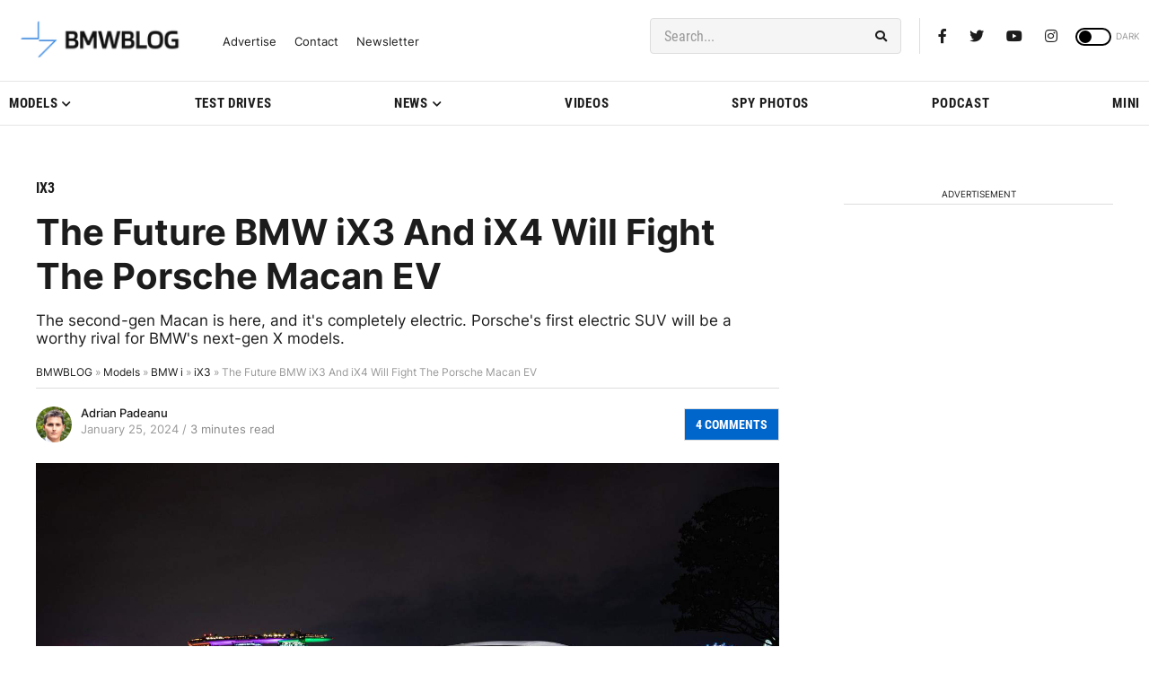

--- FILE ---
content_type: text/html; charset=UTF-8
request_url: https://www.bmwblog.com/2024/01/25/porsche-macan-ev-bmw-ix3-ix4-rival/
body_size: 32771
content:
<!doctype html><html lang="en-US"><head><meta charset="UTF-8"><meta name="viewport" content="width=device-width, initial-scale=1"><link rel="profile" href="https://gmpg.org/xfn/11"><link rel="dns-prefetch" href="https://cdn.bmwblog.com"><link rel="preconnect" href="https://cdn.bmwblog.com" crossorigin><link rel="preconnect" href="https://delivery.consentmanager.net"><link rel="preconnect" href="https://cdn.consentmanager.net"><link rel="preconnect" href="https://d.delivery.consentmanager.net"><link rel="alternate" type="application/rss+xml" title="BMWBLOG - Latest BMW News" href="https://www.bmwblog.com/feed" /><link rel="alternate" type="application/atom+xml" title="BMWBLOG - Latest BMW News" href="https://www.bmwblog.com/feed/atom" /><link rel="icon" type="image/x-icon" href="https://www.bmwblog.com/favicon.ico"/><link rel="apple-touch-icon" href="/apple-touch-icon.png"/><link rel="apple-touch-icon" sizes="57x57" href="/apple-icon-57x57.png"><link rel="apple-touch-icon" sizes="60x60" href="/apple-icon-60x60.png"><link rel="apple-touch-icon" sizes="72x72" href="/apple-icon-72x72.png"><link rel="apple-touch-icon" sizes="76x76" href="/apple-icon-76x76.png"><link rel="apple-touch-icon" sizes="114x114" href="/apple-icon-114x114.png"><link rel="apple-touch-icon" sizes="120x120" href="/apple-icon-120x120.png"><link rel="apple-touch-icon" sizes="144x144" href="/apple-icon-144x144.png"><link rel="apple-touch-icon" sizes="152x152" href="/apple-icon-152x152.png"><link rel="apple-touch-icon" sizes="180x180" href="/apple-icon-180x180.png"><link rel="icon" type="image/png" sizes="192x192"  href="/android-icon-192x192.png"><link rel="icon" type="image/png" sizes="32x32" href="/favicon-32x32.png"><link rel="icon" type="image/png" sizes="48x48" href="/favicon-48x48.png"><link rel="icon" type="image/png" sizes="96x96" href="/favicon-96x96.png"><link rel="icon" type="image/png" sizes="16x16" href="/favicon-16x16.png"><link rel="mask-icon" href="/safari-pinned-tab.svg" color="#5bbad5"><link rel="manifest" href="/manifest.json"><meta name="msapplication-TileColor" content="#ffffff"><meta name="msapplication-TileImage" content="/ms-icon-144x144.png"><meta name="theme-color" content="#ffffff"> <script type="text/javascript" src="https://cdn.consentmanager.net/delivery/autoblocking/7037eed582932.js" data-cmp-ab="1"
                data-cmp-host="d.delivery.consentmanager.net"
                data-cmp-cdn="cdn.consentmanager.net"
                data-cmp-codesrc="10"></script> <meta name='robots' content='index, follow, max-image-preview:large, max-snippet:-1, max-video-preview:-1' /><link media="all" href="https://cdn.bmwblog.com/wp-content/uploads/cache/autoptimize/css/autoptimize_ca3dd821e70bda71b8fc81af0a94f21d.css" rel="stylesheet"><title>The Future BMW iX3 And iX4 Will Fight The Porsche Macan EV</title><meta name="description" content="The second-gen Macan is here, and it&#039;s completely electric. Porsche&#039;s first electric SUV will be a worthy rival for BMW&#039;s next-gen X models." /><link rel="canonical" href="https://www.bmwblog.com/2024/01/25/porsche-macan-ev-bmw-ix3-ix4-rival/" /><meta property="og:locale" content="en_US" /><meta property="og:type" content="article" /><meta property="og:title" content="The Future BMW iX3 And iX4 Will Fight The Porsche Macan EV" /><meta property="og:description" content="The second-gen Macan is here, and it&#039;s completely electric. Porsche&#039;s first electric SUV will be a worthy rival for BMW&#039;s next-gen X models." /><meta property="og:url" content="https://www.bmwblog.com/2024/01/25/porsche-macan-ev-bmw-ix3-ix4-rival/" /><meta property="og:site_name" content="BMW BLOG" /><meta property="article:publisher" content="https://www.facebook.com/bmwblog" /><meta property="article:author" content="https://www.facebook.com/PadeanuAdrian" /><meta property="article:published_time" content="2024-01-25T19:35:03+00:00" /><meta property="og:image" content="https://cdn.bmwblog.com/wp-content/uploads/2024/01/Porsche-Macan-EV-9-1.jpg" /><meta property="og:image:width" content="1511" /><meta property="og:image:height" content="850" /><meta property="og:image:type" content="image/jpeg" /><meta name="author" content="Adrian Padeanu" /><meta name="twitter:card" content="summary_large_image" /><meta name="twitter:creator" content="@adrianpadeanu" /><meta name="twitter:site" content="@bmwblog" /><meta name="twitter:label1" content="Written by" /><meta name="twitter:data1" content="Adrian Padeanu" /><meta name="twitter:label2" content="Est. reading time" /><meta name="twitter:data2" content="4 minutes" /> <script type="application/ld+json" class="yoast-schema-graph">{"@context":"https://schema.org","@graph":[{"@type":"Article","@id":"https://www.bmwblog.com/2024/01/25/porsche-macan-ev-bmw-ix3-ix4-rival/#article","isPartOf":{"@id":"https://www.bmwblog.com/2024/01/25/porsche-macan-ev-bmw-ix3-ix4-rival/"},"author":{"name":"Adrian Padeanu","@id":"https://www.bmwblog.com/#/schema/person/186f2cc73869d958c92553c54d5914c3"},"headline":"The Future BMW iX3 And iX4 Will Fight The Porsche Macan EV","datePublished":"2024-01-25T19:35:03+00:00","mainEntityOfPage":{"@id":"https://www.bmwblog.com/2024/01/25/porsche-macan-ev-bmw-ix3-ix4-rival/"},"wordCount":826,"commentCount":0,"publisher":{"@id":"https://www.bmwblog.com/#organization"},"image":{"@id":"https://www.bmwblog.com/2024/01/25/porsche-macan-ev-bmw-ix3-ix4-rival/#primaryimage"},"thumbnailUrl":"https://cdn.bmwblog.com/wp-content/uploads/2024/01/Porsche-Macan-EV-9-1.jpg","keywords":["macan","Porsche Macan"],"articleSection":["iX3"],"inLanguage":"en-US","potentialAction":[{"@type":"CommentAction","name":"Comment","target":["https://www.bmwblog.com/2024/01/25/porsche-macan-ev-bmw-ix3-ix4-rival/#respond"]}],"copyrightYear":"2024","copyrightHolder":{"@id":"https://www.bmwblog.com/#organization"}},{"@type":"WebPage","@id":"https://www.bmwblog.com/2024/01/25/porsche-macan-ev-bmw-ix3-ix4-rival/","url":"https://www.bmwblog.com/2024/01/25/porsche-macan-ev-bmw-ix3-ix4-rival/","name":"The Future BMW iX3 And iX4 Will Fight The Porsche Macan EV","isPartOf":{"@id":"https://www.bmwblog.com/#website"},"primaryImageOfPage":{"@id":"https://www.bmwblog.com/2024/01/25/porsche-macan-ev-bmw-ix3-ix4-rival/#primaryimage"},"image":{"@id":"https://www.bmwblog.com/2024/01/25/porsche-macan-ev-bmw-ix3-ix4-rival/#primaryimage"},"thumbnailUrl":"https://cdn.bmwblog.com/wp-content/uploads/2024/01/Porsche-Macan-EV-9-1.jpg","datePublished":"2024-01-25T19:35:03+00:00","description":"The second-gen Macan is here, and it's completely electric. Porsche's first electric SUV will be a worthy rival for BMW's next-gen X models.","breadcrumb":{"@id":"https://www.bmwblog.com/2024/01/25/porsche-macan-ev-bmw-ix3-ix4-rival/#breadcrumb"},"inLanguage":"en-US","potentialAction":[{"@type":"ReadAction","target":["https://www.bmwblog.com/2024/01/25/porsche-macan-ev-bmw-ix3-ix4-rival/"]}]},{"@type":"ImageObject","inLanguage":"en-US","@id":"https://www.bmwblog.com/2024/01/25/porsche-macan-ev-bmw-ix3-ix4-rival/#primaryimage","url":"https://cdn.bmwblog.com/wp-content/uploads/2024/01/Porsche-Macan-EV-9-1.jpg","contentUrl":"https://cdn.bmwblog.com/wp-content/uploads/2024/01/Porsche-Macan-EV-9-1.jpg","width":1511,"height":850},{"@type":"BreadcrumbList","@id":"https://www.bmwblog.com/2024/01/25/porsche-macan-ev-bmw-ix3-ix4-rival/#breadcrumb","itemListElement":[{"@type":"ListItem","position":1,"name":"BMWBLOG","item":"https://www.bmwblog.com/"},{"@type":"ListItem","position":2,"name":"Models","item":"https://www.bmwblog.com/category/models/"},{"@type":"ListItem","position":3,"name":"BMW i","item":"https://www.bmwblog.com/category/models/bmw-i/"},{"@type":"ListItem","position":4,"name":"iX3","item":"https://www.bmwblog.com/category/models/bmw-i/bmw-ix3/"},{"@type":"ListItem","position":5,"name":"The Future BMW iX3 And iX4 Will Fight The Porsche Macan EV"}]},{"@type":"WebSite","@id":"https://www.bmwblog.com/#website","url":"https://www.bmwblog.com/","name":"BMW BLOG","description":"Latest BMW News, Reviews and New Models","publisher":{"@id":"https://www.bmwblog.com/#organization"},"alternateName":"BMWBLOG","potentialAction":[{"@type":"SearchAction","target":{"@type":"EntryPoint","urlTemplate":"https://www.bmwblog.com/search/{search_term_string}"},"query-input":{"@type":"PropertyValueSpecification","valueRequired":true,"valueName":"search_term_string"}}],"inLanguage":"en-US"},{"@type":"Organization","@id":"https://www.bmwblog.com/#organization","name":"BMW BLOG","alternateName":"BMWBLOG","url":"https://www.bmwblog.com/","logo":{"@type":"ImageObject","inLanguage":"en-US","@id":"https://www.bmwblog.com/#/schema/logo/image/","url":"https://cdn.bmwblog.com/wp-content/uploads/2025/02/bmwblog-logo-112x112-1.jpg","contentUrl":"https://cdn.bmwblog.com/wp-content/uploads/2025/02/bmwblog-logo-112x112-1.jpg","width":224,"height":224,"caption":"BMW BLOG"},"image":{"@id":"https://www.bmwblog.com/#/schema/logo/image/"},"sameAs":["https://www.facebook.com/bmwblog","https://x.com/bmwblog","https://www.instagram.com/bmwblog","https://www.youtube.com/bmwblog","https://www.tiktok.com/@bmwblog.com","https://www.linkedin.com/company/bmwblog/","https://www.threads.net/@bmwblog"],"description":"BMWBLOG is the ultimate BMW news source, delivering exclusive reviews, spy shots, test drives, videos, and buying guides. Stay updated on new models, M cars, electric vehicles, SUVs, used BMWs, recalls, and pricing—your go-to destination for all things BMW.","publishingPrinciples":"https://www.bmwblog.com/about/"},{"@type":"Person","@id":"https://www.bmwblog.com/#/schema/person/186f2cc73869d958c92553c54d5914c3","name":"Adrian Padeanu","image":{"@type":"ImageObject","inLanguage":"en-US","@id":"https://www.bmwblog.com/#/schema/person/image/","url":"https://secure.gravatar.com/avatar/d549ee5718e3ef9e62504517d8bc3ac5c726c7f10a1487d61002720c6fbd893d?s=96&d=mm&r=g","contentUrl":"https://secure.gravatar.com/avatar/d549ee5718e3ef9e62504517d8bc3ac5c726c7f10a1487d61002720c6fbd893d?s=96&d=mm&r=g","caption":"Adrian Padeanu"},"description":"Adrian Padeanu is a news editor at BMWBLOG. He started his career in journalism in 2012 at WorldCarFans / Motor1, bringing years of automotive experience to the BMW news world.","sameAs":["https://www.facebook.com/PadeanuAdrian","https://www.instagram.com/s4li3r1/","https://www.linkedin.com/in/adrian-padeanu-939a0136/","https://x.com/adrianpadeanu"],"birthDate":"1986-09-02","gender":"Male","jobTitle":"News Editor","worksFor":"BMWBLOG","url":"https://www.bmwblog.com/author/apadeanu/"}]}</script> <link rel="alternate" title="oEmbed (JSON)" type="application/json+oembed" href="https://www.bmwblog.com/wp-json/oembed/1.0/embed?url=https%3A%2F%2Fwww.bmwblog.com%2F2024%2F01%2F25%2Fporsche-macan-ev-bmw-ix3-ix4-rival%2F" /><link rel="alternate" title="oEmbed (XML)" type="text/xml+oembed" href="https://www.bmwblog.com/wp-json/oembed/1.0/embed?url=https%3A%2F%2Fwww.bmwblog.com%2F2024%2F01%2F25%2Fporsche-macan-ev-bmw-ix3-ix4-rival%2F&#038;format=xml" /> <!--noptimize--><script id="bmwbl-ready">
			window.advanced_ads_ready=function(e,a){a=a||"complete";var d=function(e){return"interactive"===a?"loading"!==e:"complete"===e};d(document.readyState)?e():document.addEventListener("readystatechange",(function(a){d(a.target.readyState)&&e()}),{once:"interactive"===a})},window.advanced_ads_ready_queue=window.advanced_ads_ready_queue||[];		</script>
		<!--/noptimize--> <script type="text/javascript" src="https://cdn.bmwblog.com/wp-content/themes/wpdevel_bmwblog_production_v2/assets/js/jquery.js" id="jquery-js"></script> <script type="text/javascript" id="advanced-ads-advanced-js-js-extra">var advads_options = {"blog_id":"1","privacy":{"custom-cookie-name":"","custom-cookie-value":"","consent-method":"iab_tcf_20","enabled":false,"state":"not_needed"}};
//# sourceURL=advanced-ads-advanced-js-js-extra</script> <script type="text/javascript" src="https://cdn.bmwblog.com/wp-content/plugins/advanced-ads/public/assets/js/advanced.min.js" id="advanced-ads-advanced-js-js"></script> <script type="text/javascript" id="advanced_ads_pro/visitor_conditions-js-extra">var advanced_ads_pro_visitor_conditions = {"referrer_cookie_name":"advanced_ads_pro_visitor_referrer","referrer_exdays":"365","page_impr_cookie_name":"advanced_ads_page_impressions","page_impr_exdays":"3650"};
//# sourceURL=advanced_ads_pro%2Fvisitor_conditions-js-extra</script> <script type="text/javascript" src="https://cdn.bmwblog.com/wp-content/plugins/advanced-ads-pro/modules/advanced-visitor-conditions/inc/conditions.min.js" id="advanced_ads_pro/visitor_conditions-js"></script> <link rel='shortlink' href='https://www.bmwblog.com/?p=466935' /> <script type='text/javascript'>window.presslabs = {"home_url":"https:\/\/www.bmwblog.com"}</script><script type='text/javascript'>(function () {
		var pl_beacon = document.createElement('script');
		pl_beacon.type = 'text/javascript';
		pl_beacon.async = true;
		var host = 'https://www.bmwblog.com';
		if ('https:' == document.location.protocol) {
			host = host.replace('http://', 'https://');
		}
		pl_beacon.src = host + '/' + '1MvdRufwopDv' + '.js?ts=' + Math.floor((Math.random() * 100000) + 1);
		var first_script_tag = document.getElementsByTagName('script')[0];
		first_script_tag.parentNode.insertBefore(pl_beacon, first_script_tag);
	})();</script> <script type="text/javascript">var advadsCfpQueue = [];
		var advadsCfpAd = function( adID ){
			if ( 'undefined' == typeof advadsProCfp ) { advadsCfpQueue.push( adID ) } else { advadsProCfp.addElement( adID ) }
		};</script> <script
  async
  src="https://securepubads.g.doubleclick.net/tag/js/gpt.js"
></script> <script>window.googletag = window.googletag || { cmd: [] };
  window.bmwblogAdSlots = window.bmwblogAdSlots || [];
  window.bmwblogAllFetch = window.bmwblogAllFetch || false;
  window.bmwblogAllRender = window.bmwblogAllRender || false;
  window.eventAllFetch = new Event("allFetch");
  window.consentChanged = new Event("consentChanged");
  window.allAdsFetched = false;

  window.isElementInViewport = function (el) {
    if (typeof jQuery === "function" && el instanceof jQuery) {
      el = el[0];
    }

    var rect = el.getBoundingClientRect();
    return (
      rect.top >= 0 &&
      rect.left >= 0 &&
      rect.bottom <=
        (window.innerHeight ||
          document.documentElement.clientHeight) &&
      rect.right <=
        (window.innerWidth ||
          document.documentElement.clientWidth)
    );
  };

  window.bmwblogFetchAllAds = function () {
    if (window.allAdsFetched) {
      return;
    }

    window.allAdsFetched = true;

    googletag.cmd.push(function () {
      var homeLeaderboardMapping = googletag
        .sizeMapping()
        .addSize(
          [992, 0],
          [
            [970, 250],
            [970, 90],
            [728, 90],
            [300, 250],
            [1, 1],
          ]
        )
        .addSize(
          [768, 0],
          [
            [300, 250],
            [728, 90],
            [468, 60],
            [1, 1],
          ]
        )
        .addSize(
          [0, 0],
          [
            [320, 50],
            [320, 100],
            [300, 250],
            [300, 50],
            [1, 1],
          ]
        )
        .build();
      bmwblogAdSlots.push({
        slot: googletag
          .defineSlot(
            "/1022709/728x90TopBanner",
            [
              [970, 250],
              [970, 90],
              [728, 90],
              [468, 60],
              [320, 50],
              [320, 100],
              [300, 250],
              [300, 50],
              [1, 1],
            ],
            "div-gpt-ad-1428786085190-0"
          )
          .defineSizeMapping(homeLeaderboardMapping)
          .addService(googletag.pubads()),
        didFetch: false,
        didRender: false,
        divId: "div-gpt-ad-1428786085190-0",
        adPath: "/1022709/728x90TopBanner",
        sizes: [
          [970, 250],
          [970, 90],
          [728, 90],
          [468, 60],
          [320, 50],
          [320, 100],
          [300, 250],
          [300, 50],
          [1, 1],
        ],
      });

      var homeLatestLeaderboardMapping = googletag
        .sizeMapping()
        .addSize(
          [992, 0],
          [
            [728, 90],
            [468, 60],
            [300, 250],
            [1, 1],
          ]
        )
        .addSize(
          [768, 0],
          [
            [728, 90],
            [468, 60],
            [300, 250],
            [1, 1],
          ]
        )
        .addSize(
          [0, 0],
          [
            [320, 50],
            [320, 100],
            [300, 250],
            [300, 50],
            [1, 1],
          ]
        )
        .build();
      bmwblogAdSlots.push({
        slot: googletag
          .defineSlot(
            "/1022709/homepage_latest_news_728x90_300x250",
            [
              [728, 90],
              [468, 60],
              [320, 50],
              [320, 100],
              [300, 250],
              [300, 50],
              [1, 1],
            ],
            "div-gpt-ad-1766801627619-0"
          )
          .defineSizeMapping(homeLatestLeaderboardMapping)
          .addService(googletag.pubads()),
        didFetch: false,
        didRender: false,
        divId: "div-gpt-ad-1766801627619-0",
        adPath: "/1022709/homepage_latest_news_728x90_300x250",
        sizes: [
          [728, 90],
          [468, 60],
          [320, 50],
          [320, 100],
          [300, 250],
          [300, 50],
          [1, 1],
        ],
      });

      var articleTopMapping = googletag
        .sizeMapping()
        .addSize([992, 0], [[728, 90]])
        .addSize(
          [768, 0],
          [
            [728, 90],
            [468, 60],
            [320, 50],
            [300, 50],
          ]
        )
        .addSize(
          [0, 0],
          [
            [320, 50],
            [300, 50],
          ]
        )
        .build();
      bmwblogAdSlots.push({
        slot: googletag
          .defineSlot(
            "/1022709/300x250_mobile_inside_articles",
            [
              [728, 90],
              [468, 60],
              [320, 50],
              [300, 50],
            ],
            "div-gpt-ad-1459203340049-0"
          )
          .defineSizeMapping(articleTopMapping)
          .addService(googletag.pubads()),
        didFetch: false,
        didRender: false,
        divId: "div-gpt-ad-1459203340049-0",
        adPath: "/1022709/300x250_mobile_inside_articles",
        sizes: [
          [728, 90],
          [468, 60],
          [320, 50],
          [300, 50],
        ],
      });

      bmwblogAdSlots.push({
        slot: googletag
          .defineSlot(
            "/1022709/bmwblog_300x250_desktop_sidebar_pos_3",
            [300, 250],
            "div-gpt-ad-1591509957705-0"
          )
          .addService(googletag.pubads()),
        didFetch: false,
        didRender: false,
        divId: "div-gpt-ad-1591509957705-0",
        adPath: "/1022709/bmwblog_300x250_desktop_sidebar_pos_3",
        sizes: [[300, 250]],
      });
      bmwblogAdSlots.push({
        slot: googletag
          .defineSlot(
            "/1022709/bmwblog_300x250_between_text_pos_3",
            [300, 250],
            "div-gpt-ad-1582961638473-0"
          )
          .addService(googletag.pubads()),
        didFetch: false,
        didRender: false,
        divId: "div-gpt-ad-1582961638473-0",
        adPath: "/1022709/bmwblog_300x250_between_text_pos_3",
        sizes: [[300, 250]],
      });
      bmwblogAdSlots.push({
        slot: googletag
          .defineSlot(
            "/1022709/bmwblog_300x250_between_text_pos4",
            [300, 250],
            "div-gpt-ad-1582962159743-0"
          )
          .addService(googletag.pubads()),
        didFetch: false,
        didRender: false,
        divId: "div-gpt-ad-1582962159743-0",
        adPath: "/1022709/bmwblog_300x250_between_text_pos4",
        sizes: [[300, 250]],
      });
      bmwblogAdSlots.push({
        slot: googletag
          .defineSlot(
            "/1022709/bmwblog_300x250_between_text_pos5",
            [300, 250],
            "div-gpt-ad-1637549905553-0"
          )
          .addService(googletag.pubads()),
        didFetch: false,
        didRender: false,
        divId: "div-gpt-ad-1637549905553-0",
        adPath: "/1022709/bmwblog_300x250_between_text_pos5",
        sizes: [[300, 250]],
      });
      bmwblogAdSlots.push({
        slot: googletag
          .defineSlot(
            "/1022709/bmwblog_300x250_between_text_pos6",
            [300, 250],
            "div-gpt-ad-1637551436293-0"
          )
          .addService(googletag.pubads()),
        didFetch: false,
        didRender: false,
        divId: "div-gpt-ad-1637551436293-0",
        adPath: "/1022709/bmwblog_300x250_between_text_pos6",
        sizes: [[300, 250]],
      });
      var leaderboardAfterPostMapping = googletag
        .sizeMapping()
        .addSize(
          [992, 0],
          [
            [970, 250],
            [970, 90],
            [728, 90],
            [336, 280],
            [300, 250],
            [300, 100],
            [1, 1],
          ]
        )
        .addSize(
          [768, 0],
          [
            [300, 250],
            [728, 90],
            [468, 60],
            [336, 280],
            [1, 1],
          ]
        )
        .addSize(
          [0, 0],
          [
            [320, 50],
            [320, 100],
            [300, 100],
            [300, 250],
            [300, 50],
            [1, 1],
          ]
        )
        .build();
      bmwblogAdSlots.push({
        slot: googletag
          .defineSlot(
            "/1022709/bmwblog_728x90_leaderboard_position_after_post",
            [
              [970, 250],
              [970, 90],
              [728, 90],
              [468, 60],
              [320, 50],
              [320, 100],
              [336, 280],
              [300, 250],
              [300, 50],
              [1, 1],
            ],
            "div-gpt-ad-1591764418708-0"
          )
          .defineSizeMapping(leaderboardAfterPostMapping)
          .addService(googletag.pubads()),
        didFetch: false,
        didRender: false,
        divId: "div-gpt-ad-1591764418708-0",
        adPath: "/1022709/bmwblog_728x90_leaderboard_position_after_post",
        sizes: [
          [970, 250],
          [970, 90],
          [728, 90],
          [468, 60],
          [320, 50],
          [320, 100],
          [336, 280],
          [300, 250],
          [300, 50],
          [1, 1],
        ],
      });
      bmwblogAdSlots.push({
        slot: googletag
          .defineSlot(
            "/1022709/bmwblog_300x250_atf_articles_page",
            [300, 250],
            "div-gpt-ad-1591569712835-0"
          )
          .addService(googletag.pubads()),
        didFetch: false,
        didRender: false,
        divId: "div-gpt-ad-1591569712835-0",
        adPath: "/1022709/bmwblog_300x250_atf_articles_page",
        sizes: [[300, 250]],
      });
      bmwblogAdSlots.push({
        slot: googletag
          .defineSlot(
            "/1022709/300x250_mobile_within_articles",
            [300, 250],
            "div-gpt-ad-1501633740535-0"
          )
          .addService(googletag.pubads()),
        didFetch: false,
        didRender: false,
        divId: "div-gpt-ad-1501633740535-0",
        adPath: "/1022709/300x250_mobile_within_articles",
        sizes: [[300, 250]],
      });
      bmwblogAdSlots.push({
        slot: googletag
          .defineSlot(
            "/1022709/bmwblog_mobile_300x250_between_text",
            [300, 250],
            "div-gpt-ad-1582935103230-0"
          )
          .addService(googletag.pubads()),
        didFetch: false,
        didRender: false,
        divId: "div-gpt-ad-1582935103230-0",
        adPath: "/1022709/bmwblog_mobile_300x250_between_text",
        sizes: [[300, 250]],
      });
      bmwblogAdSlots.push({
        slot: googletag
          .defineSlot(
            "/1022709/300x600_in_content",
            [
              [300, 600],
              [120, 240],
              [120, 600],
              [160, 600],
              [240, 400],
              [300, 50],
              [300, 100],
              [300, 250],
            ],
            "div-gpt-ad-1573257365268-0"
          )
          .addService(googletag.pubads()),
        didFetch: false,
        didRender: false,
        divId: "div-gpt-ad-1573257365268-0",
        adPath: "/1022709/300x600_in_content",
        sizes: [
          [300, 600],
          [120, 240],
          [120, 600],
          [160, 600],
          [240, 400],
          [300, 50],
          [300, 100],
          [300, 250],
        ],
      });
      bmwblogAdSlots.push({
        slot: googletag
          .defineSlot(
            "/1022709/bmwblog_300x250_between_text_pos_1",
            [300, 250],
            "div-gpt-ad-1582961119773-0"
          )
          .addService(googletag.pubads()),
        didFetch: false,
        didRender: false,
        divId: "div-gpt-ad-1582961119773-0",
        adPath: "/1022709/bmwblog_300x250_between_text_pos_1",
        sizes: [[300, 250]],
      });

      var leaderboardMobileAtf = googletag
        .sizeMapping()
        .addSize(
          [992, 0],
          [
            [728, 90],
            [468, 60],
            [1, 1],
          ]
        )
        .addSize(
          [768, 0],
          [
            [468, 60],
            [320, 50],
            [300, 50],
            [1, 1],
          ]
        )
        .addSize(
          [0, 0],
          [
            [300, 50],
            [320, 50],
            [1, 1],
          ]
        )
        .build();

      bmwblogAdSlots.push({
        slot: googletag
          .defineSlot(
            "/1022709/bmwblog_leaderboard_mobile_atf",
            [
              [728, 90],
              [468, 60],
              [320, 50],
              [300, 50],
              [1, 1],
            ],
            "div-gpt-ad-1592373497784-0"
          )
          .defineSizeMapping(leaderboardMobileAtf)
          .addService(googletag.pubads()),
        didFetch: false,
        didRender: false,
        divId: "div-gpt-ad-1592373497784-0",
        adPath: "/1022709/bmwblog_leaderboard_mobile_atf",
        sizes: [
          [728, 90],
          [468, 60],
          [320, 50],
          [300, 50],
          [1, 1],
        ],
      });

      bmwblogAdSlots.push({
        slot: googletag
          .defineSlot(
            "/1022709/Leaderboard_mobile_inside_article",
            [
              [320, 50],
              [300, 100],
              [320, 100],
              [300, 50],
            ],
            "div-gpt-ad-1459201827020-0"
          )
          .addService(googletag.pubads()),
        didFetch: false,
        didRender: false,
        divId: "div-gpt-ad-1459201827020-0",
        adPath: "/1022709/Leaderboard_mobile_inside_article",
        sizes: [
          [320, 50],
          [300, 100],
          [320, 100],
          [300, 50],
        ],
      });
      bmwblogAdSlots.push({
        slot: googletag
          .defineSlot(
            "/1022709/bmwblog_desktop_300x600_sidebar_homepage_bottom",
            [
              [300, 600],
              [160, 600],
            ],
            "div-gpt-ad-1592406504661-0"
          )
          .addService(googletag.pubads()),
        didFetch: false,
        didRender: false,
        divId: "div-gpt-ad-1592406504661-0",
        adPath: "/1022709/bmwblog_desktop_300x600_sidebar_homepage_bottom",
        sizes: [
          [300, 600],
          [160, 600],
        ],
      });
      bmwblogAdSlots.push({
        slot: googletag
          .defineSlot(
            "/1022709/300x600_bmwblog_desktop_top_second_position",
            [
              [300, 600],
              [160, 600],
            ],
            "div-gpt-ad-1600909270284-0"
          )
          .addService(googletag.pubads()),
        didFetch: false,
        didRender: false,
        divId: "div-gpt-ad-1600909270284-0",
        adPath: "/1022709/300x600_bmwblog_desktop_top_second_position",
        sizes: [
          [300, 600],
          [160, 600],
        ],
      });
      bmwblogAdSlots.push({
        slot: googletag
          .defineSlot(
            "/1022709/bmwblog_desktop_300x250_sidebar_homepage_bottom",
            [300, 250],
            "div-gpt-ad-1592407240563-0"
          )
          .addService(googletag.pubads()),
        didFetch: false,
        didRender: false,
        divId: "div-gpt-ad-1592407240563-0",
        adPath: "/1022709/bmwblog_desktop_300x250_sidebar_homepage_bottom",
        sizes: [[300, 250]],
      });
      bmwblogAdSlots.push({
        slot: googletag
          .defineSlot(
            "/1022709/bmwblog_photo_gallery_300x250",
            [
              [300, 250],
              [336, 280],
            ],
            "div-gpt-ad-1592419226573-0"
          )
          .addService(googletag.pubads()),
        didFetch: false,
        didRender: false,
        divId: "div-gpt-ad-1592419226573-0",
        adPath: "/1022709/bmwblog_photo_gallery_300x250",
        sizes: [
          [300, 250],
          [336, 280],
        ],
      });
      bmwblogAdSlots.push({
        slot: googletag
          .defineSlot(
            "/1022709/bmwblog_300x250_between_text_pos_2",
            [300, 250],
            "div-gpt-ad-1582961334172-0"
          )
          .addService(googletag.pubads()),
        didFetch: false,
        didRender: false,
        divId: "div-gpt-ad-1582961334172-0",
        adPath: "/1022709/bmwblog_300x250_between_text_pos_2",
        sizes: [[300, 250]],
      });
      bmwblogAdSlots.push({
        slot: googletag
          .defineSlot(
            "/1022709/300x250_homepage_bottom",
            [300, 250],
            "div-gpt-ad-1573620147785-0"
          )
          .addService(googletag.pubads()),
        didFetch: false,
        didRender: false,
        divId: "div-gpt-ad-1573620147785-0",
        adPath: "/1022709/300x250_homepage_bottom",
        sizes: [[300, 250]],
      });
      bmwblogAdSlots.push({
        slot: googletag
          .defineSlot(
            "/1022709/300x250_sidebar_first_position",
            [300, 250],
            "div-gpt-ad-1574827046947-0"
          )
          .addService(googletag.pubads()),
        didFetch: false,
        didRender: false,
        divId: "div-gpt-ad-1574827046947-0",
        adPath: "/1022709/300x250_sidebar_first_position",
        sizes: [[300, 250]],
      });

      var highSideboardMapping = googletag
        .sizeMapping()
        .addSize(
          [992, 0],
          [
            [160, 600],
            [300, 600],
            [300, 250],
            [300, 50],
            [300, 100],
            [120, 600],
            [120, 240],
            [250, 360],
            [1, 1],
          ]
        )
        .addSize(
          [768, 0],
          [
            [160, 600],
            [300, 600],
            [300, 250],
            [300, 50],
            [300, 100],
            [120, 600],
            [120, 240],
            [250, 360],
            [1, 1],
          ]
        )
        .addSize(
          [0, 0],
          [
            [160, 600],
            [300, 600],
            [300, 250],
            [300, 50],
            [300, 100],
            [120, 600],
            [120, 240],
            [250, 360],
            [1, 1],
          ]
        )
        .build();
      bmwblogAdSlots.push({
        slot: googletag
          .defineSlot(
            "/1022709/300x600_sidebar_desktop",
            [
              [160, 600],
              [300, 600],
              [300, 250],
              [300, 50],
              [300, 100],
              [120, 600],
              [120, 240],
              [250, 360],
              [1, 1],
            ],
            "div-gpt-ad-1459295619523-0"
          )
          .defineSizeMapping(highSideboardMapping)
          .addService(googletag.pubads()),
        didFetch: false,
        didRender: false,
        divId: "div-gpt-ad-1459295619523-0",
        adPath: "/1022709/300x600_sidebar_desktop",
        sizes: [
          [160, 600],
          [300, 600],
          [300, 250],
          [300, 50],
          [300, 100],
          [120, 600],
          [120, 240],
          [250, 360],
          [1, 1],
        ],
      });

      var mayAlsoSideboardmapping = googletag
        .sizeMapping()
        .addSize(
          [992, 0],
          [
            [300, 250],
            [300, 50],
            [300, 100],
            [120, 240],
            [1, 1],
          ]
        )
        .addSize(
          [768, 0],
          [
            [300, 250],
            [300, 50],
            [300, 100],
            [120, 240],
            [1, 1],
          ]
        )
        .addSize(
          [0, 0],
          [
            [300, 250],
            [300, 50],
            [300, 100],
            [120, 240],
            [1, 1],
          ]
        )
        .build();
      bmwblogAdSlots.push({
        slot: googletag
          .defineSlot(
            "/1022709/bmwblog_mobile_300x250_position_article_may_also",
            [
              [300, 250],
              [300, 50],
              [300, 100],
              [120, 240],
              [1, 1],
            ],
            "div-gpt-ad-1591711850610-0"
          )
          .defineSizeMapping(mayAlsoSideboardmapping)
          .addService(googletag.pubads()),
        didFetch: false,
        didRender: false,
        divId: "div-gpt-ad-1591711850610-0",
        adPath: "/1022709/bmwblog_mobile_300x250_position_article_may_also",
        sizes: [
          [300, 250],
          [300, 50],
          [300, 100],
          [120, 240],
          [1, 1],
        ],
      });
      bmwblogAdSlots.push({
        slot: googletag
          .defineSlot(
            "/1022709/bmwblog_300x250_mobile_homepage",
            [300, 250],
            "div-gpt-ad-1591708106774-0"
          )
          .addService(googletag.pubads()),
        didFetch: false,
        didRender: false,
        divId: "div-gpt-ad-1591708106774-0",
        adPath: "/1022709/bmwblog_300x250_mobile_homepage",
        sizes: [[300, 250]],
      });
      bmwblogAdSlots.push({
        slot: googletag
          .defineSlot(
            "/1022709/mobile_category_300x250_position_between_posts",
            [300, 250],
            "div-gpt-ad-1591712364773-0"
          )
          .addService(googletag.pubads()),
        didFetch: false,
        didRender: false,
        divId: "div-gpt-ad-1591712364773-0",
        adPath: "/1022709/mobile_category_300x250_position_between_posts",
        sizes: [[300, 250]],
      });
      bmwblogAdSlots.push({
        slot: googletag
          .defineSlot(
            "/1022709/bmwblog_mobile_300x250_position_homepage_4",
            [300, 250],
            "div-gpt-ad-1591708555913-0"
          )
          .addService(googletag.pubads()),
        didFetch: false,
        didRender: false,
        divId: "div-gpt-ad-1591708555913-0",
        adPath: "/1022709/bmwblog_mobile_300x250_position_homepage_4",
        sizes: [[300, 250]],
      });
      bmwblogAdSlots.push({
        slot: googletag
          .defineSlot(
            "/1022709/bmwblog_mobile_300x250_position_homepage_5",
            [300, 250],
            "div-gpt-ad-1591709070742-0"
          )
          .addService(googletag.pubads()),
        didFetch: false,
        didRender: false,
        divId: "div-gpt-ad-1591709070742-0",
        adPath: "/1022709/bmwblog_mobile_300x250_position_homepage_5",
        sizes: [[300, 250]],
      });
      bmwblogAdSlots.push({
        slot: googletag
          .defineSlot(
            "/1022709/bmwblog_mobile_300x250_position_homepage_6",
            [300, 250],
            "div-gpt-ad-1597100116998-0"
          )
          .addService(googletag.pubads()),
        didFetch: false,
        didRender: false,
        divId: "div-gpt-ad-1597100116998-0",
        adPath: "/1022709/bmwblog_mobile_300x250_position_homepage_6",
        sizes: [[300, 250]],
      });
      bmwblogAdSlots.push({
        slot: googletag
          .defineSlot(
            "/1022709/bmwblog_300x250_desktop_sidebar_position_2",
            [300, 250],
            "div-gpt-ad-1591506562447-0"
          )
          .addService(googletag.pubads()),
        didFetch: false,
        didRender: false,
        divId: "div-gpt-ad-1591506562447-0",
        adPath: "/1022709/bmwblog_300x250_desktop_sidebar_position_2",
        sizes: [[300, 250]],
      });
      bmwblogAdSlots.push({
        slot: googletag
          .defineSlot(
            "/1022709/bmwblog_300x250_desktop_sidebar_position_below_podcast",
            [300, 250],
            "div-gpt-ad-1597727436404-0"
          )
          .addService(googletag.pubads()),
        didFetch: false,
        didRender: false,
        divId: "div-gpt-ad-1597727436404-0",
        adPath:
          "/1022709/bmwblog_300x250_desktop_sidebar_position_below_podcast",
        sizes: [[300, 250]],
      });

      var stickyAdMapping = googletag
        .sizeMapping()
        .addSize(
          [1079, 0],
          [
            [728, 90],
            [468, 60],
            [300, 50],
            [320, 50],
            [1, 1],
          ]
        )
        .addSize(
          [988, 0],
          [
            [468, 60],
            [300, 50],
            [320, 50],
            [1, 1],
          ]
        )
        .addSize(
          [768, 0],
          [
            [468, 60],
            [300, 50],
            [320, 50],
            [1, 1],
          ]
        )
        .addSize(
          [0, 0],
          [
            [300, 50],
            [320, 50],
            [1, 1],
          ]
        )
        .build();
      bmwblogAdSlots.push({
        slot: googletag
          .defineSlot(
            "/1022709/320x50_sticky",
            [
              [728, 90],
              [468, 60],
              [300, 50],
              [320, 50],
              [1, 1],
            ],
            "div-gpt-ad-1592927598994-0"
          )
          .defineSizeMapping(stickyAdMapping)
          .addService(googletag.pubads()),
        didFetch: false,
        didRender: false,
        divId: "div-gpt-ad-1592927598994-0",
        adPath: "/1022709/320x50_sticky",
        sizes: [
          [728, 90],
          [468, 60],
          [300, 50],
          [320, 50],
          [1, 1],
        ],
      });

      var afterPostMapping = googletag
        .sizeMapping()
        .addSize(
          [1368, 0],
          [
            [728, 90],
            [468, 60],
            [300, 250],
            [1, 1],
          ]
        )
        .addSize(
          [992, 0],
          [
            [728, 90],
            [468, 60],
            [300, 250],
            [1, 1],
          ]
        )
        .addSize(
          [768, 0],
          [
            [300, 250],
            [728, 90],
            [468, 60],
            [1, 1],
          ]
        )
        .addSize(
          [0, 0],
          [
            [320, 50],
            [320, 100],
            [300, 100],
            [300, 250],
            [300, 50],
            [1, 1],
          ]
        )
        .build();
      bmwblogAdSlots.push({
        slot: googletag
          .defineSlot(
            "/1022709/bmwblog_300x250_end_article",
            [
              [728, 90],
              [468, 60],
              [320, 50],
              [320, 100],
              [300, 250],
              [300, 100],
              [300, 50],
              [1, 1],
            ],
            "div-gpt-ad-1594266768925-0"
          )
          .defineSizeMapping(afterPostMapping)
          .addService(googletag.pubads()),
        didFetch: false,
        didRender: false,
        divId: "div-gpt-ad-1594266768925-0",
        adPath: "/1022709/bmwblog_300x250_end_article",
        sizes: [
          [728, 90],
          [468, 60],
          [320, 50],
          [320, 100],
          [300, 250],
          [300, 100],
          [300, 50],
          [1, 1],
        ],
      });
      bmwblogAdSlots.push({
        slot: googletag
          .defineSlot(
            "/1022709/300x600_sidebar_single",
            [
              [300, 600],
              [160, 600],
            ],
            "div-gpt-ad-1501791378252-0"
          )
          .addService(googletag.pubads()),
        didFetch: false,
        didRender: false,
        divId: "div-gpt-ad-1501791378252-0",
        adPath: "/1022709/300x600_sidebar_single",
        sizes: [
          [300, 600],
          [160, 600],
        ],
      });
      bmwblogAdSlots.push({
        slot: googletag
          .defineSlot(
            "/1022709/bmwblog_photo_gallery_right_desktop",
            [
              [300, 600],
              [160, 600],
              [300, 250],
            ],
            "div-gpt-ad-1617837670757-0"
          )
          .addService(googletag.pubads()),
        didFetch: false,
        didRender: false,
        divId: "div-gpt-ad-1617837670757-0",
        adPath: "/1022709/bmwblog_photo_gallery_right_desktop",
        sizes: [
          [300, 600],
          [160, 600],
          [300, 250],
        ],
      });
      bmwblogAdSlots.push({
        slot: googletag
          .defineSlot(
            "/1022709/bmwblog_photo_gallery_300x250",
            [
              [300, 250],
              [336, 280],
            ],
            "div-gpt-ad-1618158704881-0"
          )
          .addService(googletag.pubads()),
        didFetch: false,
        didRender: false,
        divId: "div-gpt-ad-1618158704881-0",
        adPath: "/1022709/bmwblog_photo_gallery_inside_article_300x250",
        sizes: [
          [300, 250],
          [336, 280],
        ],
      });
      bmwblogAdSlots.push({
        slot: googletag
          .defineSlot(
            "/1022709/bmwblog_300x250_after_related_posts",
            [300, 250],
            "div-gpt-ad-1619246306292-0"
          )
          .addService(googletag.pubads()),
        didFetch: false,
        didRender: false,
        divId: "div-gpt-ad-1619246306292-0",
        adPath: "/1022709/bmwblog_300x250_after_related_posts",
        sizes: [[300, 250]],
      });

      googletag.pubads().collapseEmptyDivs(false);
      googletag.pubads().disableInitialLoad();
      googletag.enableServices();

      // Mark all slots as fetched and trigger rendering
      for (var i = 0; i < bmwblogAdSlots.length; ++i) {
        bmwblogAdSlots[i].didFetch = true;
      }

      window.bmwblogAllFetch = true;
      window.dispatchEvent(window.eventAllFetch);
    });
  };

  window.bmwblogRenderThisAdSlot = function (thisAd) {
    if (!thisAd || thisAd.didRender) {
      return;
    }
    if (document.getElementById(thisAd.divId).style.display == "none") {
      document.getElementById(thisAd.divId).style.display = "block";
    }
    googletag.cmd.push(function () {
      googletag.display(thisAd.divId);
      googletag.pubads().refresh([thisAd.slot]);
      thisAd.didRender = true;

      for (var i = 0; i < bmwblogAdSlots.length; ++i) {
        if (bmwblogAdSlots[i].divId == thisAd.divId) {
          bmwblogAdSlots[i].didRender = true;
          return;
        }
      }
    });
  };

  window.searchAdFromScriptId = function (scriptId) {
    var thisAdSlot = null;
    var thisDivChild = document.getElementById(scriptId);
    if (!thisDivChild) {
      return;
    }
    var thisDiv = thisDivChild.parentNode;
    var thisDivId = thisDiv.id;
    for (var n = 0; n < bmwblogAdSlots.length; ++n) {
      if (bmwblogAdSlots[n].divId == thisDivId) {
        thisAdSlot = bmwblogAdSlots[n];
        return thisAdSlot;
      }
    }

    return null;
  };</script> <meta property="fb:pages" content="118626337453" /><meta name="apple-itunes-app" content="app-id=400647891" /> <script>if (window.matchMedia("(prefers-color-scheme: dark)").matches) {
            if ((localStorage.getItem('theme') === 'dark') || (localStorage.getItem('theme') === null)) {
                document.documentElement.setAttribute('data-theme', 'dark');
                localStorage.setItem('theme', 'dark');
            } else {
                document.documentElement.setAttribute('data-theme', 'light');
            }
        } else if (localStorage.getItem('theme') === 'dark') {
            document.documentElement.setAttribute('data-theme', 'dark');
        }</script> 
 <script
  type="text/plain"
  class="cmplazyload"
  data-cmp-vendor="755"
  data-cmp-purpose="c52"
  data-cmp-src="https://www.googletagmanager.com/gtag/js?id=G-L1R80505X5"
  async
></script> <script
  type="text/plain"
  class="cmplazyload"
  data-cmp-vendor="755"
  data-cmp-purpose="c52"
>window.dataLayer = window.dataLayer || [];
  function gtag(){dataLayer.push(arguments);}
  gtag('js', new Date());

  gtag('config', 'G-L1R80505X5');</script> </head><body class="wp-singular post-template-default single single-post postid-466935 single-format-standard wp-theme-wpdevel_bmwblog_production_v2 light aa-prefix-bmwbl-"><div id="page" class="site"><header class="site-header"><div class="container"><div class="top-header"></div><div class="middle-header"><div class="site-branding"><div class="site-title-container"><h4 class="site-title"> <a title="BMW BLOG" href="https://www.bmwblog.com"> <span class="stitle">BMW BLOG - Latest BMW News, Reviews and New Models</span> <img class="logo-image logo-light" src="https://cdn.bmwblog.com/wp-content/themes/wpdevel_bmwblog_production_v2/assets/images/logo_light.png" alt="BMW BLOG" /> <img class="logo-image logo-dark" src="https://cdn.bmwblog.com/wp-content/themes/wpdevel_bmwblog_production_v2/assets/images/logo_dark.png" alt="BMW BLOG" /> </a></h4></div><div class="top-menu"><div class="menu-top-menu-container"><ul id="menu-top-menu" class="menu"><li id="menu-item-375137" class="menu-item menu-item-type-post_type menu-item-object-page menu-item-375137"><a href="https://www.bmwblog.com/advertising/">Advertise</a></li><li id="menu-item-375138" class="menu-item menu-item-type-post_type menu-item-object-page menu-item-375138"><a href="https://www.bmwblog.com/contact-us/">Contact</a></li><li id="menu-item-471903" class="menu-item menu-item-type-post_type menu-item-object-page menu-item-471903"><a href="https://www.bmwblog.com/sign-up-newsletter/">Newsletter</a></li></ul></div></div></div><div class="right-middle-header"><div class="search-header"><form class="elastic-search" method="get" action="https://www.bmwblog.com/" role="search"> <input class="ep-autosuggest" type="search" placeholder="Search..." name="s"/> <button type="submit"><i class="fas fa-search"></i></button></form></div><div class="social"> <a class="facebook" target="_blank" title="Facebook" href="https://www.facebook.com/bmwblog"><i
 class="fab fa-facebook-f"></i></a> <a class="twitter" target="_blank" title="Twitter" href="https://www.x.com/bmwblog"><i
 class="fab fa-twitter"></i></a> <a class="youtube" target="_blank" title="Youtube" href="https://www.youtube.com/c/bmwblog"><i
 class="fab fa-youtube"></i></a> <a class="instagram" target="_blank" title="Instagram" href="https://www.instagram.com/bmwblog"><i
 class="fab fa-instagram"></i></a></div><div class="theme-switch-wrapper"> <label title="Light/Dark" class="theme-switch" for="checkbox"> <input type="checkbox" id="checkbox"/><div class="slider round"></div> </label></div></div><div class="mobiledisplay"> <a class="searchpop"><i class="fas fa-search"></i></a> <a class="sidebar-open">MENU <svg viewBox="0 0 100 80" width="20" height="10"> <rect rx="1" height="15" width="140" y="10"></rect> <rect rx="1" height="15" width="140" y="60"></rect> </svg></a></div><div class="searchtop"><form method="get" action="https://www.bmwblog.com/" role="search"> <button id="search-bar-chevron-left" class="searchpopback" ><i class="fas fa-chevron-left"></i></button> <input class="search-field" id="search-bar-search-field" type="search" placeholder="Search..." name="s" id="s"/> <button type="submit"><i class="fas fa-search"></i></button></form></div></div></div><nav class="main-navigation"><div class="container"><div class="menu-header-menu-container"><ul id="menu-header-menu" class="menu"><li id="menu-item-375150" class="stucknav menu-item menu-item-type-custom menu-item-object-custom menu-item-375150"><a href="https://bmwblog.com"><i class="fas fa-home"></i></a></li><li id="menu-item-375149" class="mm-active menu-item menu-item-type-custom menu-item-object-custom menu-item-has-children menu-item-375149"><a href="#">Models</a><ul class="sub-menu"><li id="menu-item-375152" class="menu-item menu-item-type-custom menu-item-object-custom menu-item-has-children menu-item-375152"><a href="#">1-8 ></a><ul class="sub-menu"><li id="menu-item-375156" class="menu-item menu-item-type-taxonomy menu-item-object-category menu-item-375156"><a href="https://www.bmwblog.com/category/models/bmw-1-series/">1 Series<img src="https://cdn.bmwblog.com/wp-content/uploads/2025/02/bmw-1-series-thumb.jpg" alt="1 Series"></a></li><li id="menu-item-375157" class="menu-item menu-item-type-taxonomy menu-item-object-category menu-item-375157"><a href="https://www.bmwblog.com/category/models/2-series/">2 Series<img src="https://cdn.bmwblog.com/wp-content/uploads/2025/02/bmw-2-series-gran-coupe-thumb.jpg" alt="2 Series"></a></li><li id="menu-item-375158" class="menu-item menu-item-type-taxonomy menu-item-object-category menu-item-375158"><a href="https://www.bmwblog.com/category/models/bmw-3-series/">3 Series<img src="https://cdn.bmwblog.com/wp-content/uploads/2020/06/3-series-thumb.jpg" alt="3 Series"></a></li><li id="menu-item-375159" class="menu-item menu-item-type-taxonomy menu-item-object-category menu-item-375159"><a href="https://www.bmwblog.com/category/models/bmw-4-series/">4 Series<img src="https://cdn.bmwblog.com/wp-content/uploads/2025/02/bmw-4-series.jpg" alt="4 Series"></a></li><li id="menu-item-375160" class="menu-item menu-item-type-taxonomy menu-item-object-category menu-item-375160"><a href="https://www.bmwblog.com/category/models/bmw-5-series/">5 Series<img src="https://cdn.bmwblog.com/wp-content/uploads/2025/02/bmw-5-series-i5-thumb.jpg" alt="5 Series"></a></li><li id="menu-item-375161" class="menu-item menu-item-type-taxonomy menu-item-object-category menu-item-375161"><a href="https://www.bmwblog.com/category/models/bmw-6-series/">6 Series<img src="https://cdn.bmwblog.com/wp-content/uploads/2020/06/6-series-thumb.jpg" alt="6 Series"></a></li><li id="menu-item-375162" class="menu-item menu-item-type-taxonomy menu-item-object-category menu-item-375162"><a href="https://www.bmwblog.com/category/models/7-series/">7 Series<img src="https://cdn.bmwblog.com/wp-content/uploads/2022/11/7-series-thumb.jpg" alt="7 Series"></a></li><li id="menu-item-375163" class="menu-item menu-item-type-taxonomy menu-item-object-category menu-item-375163"><a href="https://www.bmwblog.com/category/models/8-series/">8 Series<img src="https://cdn.bmwblog.com/wp-content/uploads/2025/02/bmw-8-series-thumb.jpg" alt="8 Series"></a></li></ul></li><li id="menu-item-375153" class="menu-item menu-item-type-custom menu-item-object-custom menu-item-has-children menu-item-375153"><a href="#">M ></a><ul class="sub-menu"><li id="menu-item-375228" class="menu-item menu-item-type-taxonomy menu-item-object-category menu-item-375228"><a href="https://www.bmwblog.com/category/models/bmw-m/1m/">1M<img src="https://cdn.bmwblog.com/wp-content/uploads/2020/06/1m-thumb.jpg" alt="1M"></a></li><li id="menu-item-375201" class="menu-item menu-item-type-taxonomy menu-item-object-category menu-item-375201"><a href="https://www.bmwblog.com/category/models/bmw-m1-bmw-m/">M1<img src="https://cdn.bmwblog.com/wp-content/uploads/2020/06/m1-thumb.jpg" alt="M1"></a></li><li id="menu-item-375202" class="menu-item menu-item-type-taxonomy menu-item-object-category menu-item-375202"><a href="https://www.bmwblog.com/category/models/bmw-m2/">M2<img src="https://cdn.bmwblog.com/wp-content/uploads/2025/02/bmw-m2-thumb.jpg" alt="M2"></a></li><li id="menu-item-375203" class="menu-item menu-item-type-taxonomy menu-item-object-category menu-item-375203"><a href="https://www.bmwblog.com/category/models/bmw-m3/">M3<img src="https://cdn.bmwblog.com/wp-content/uploads/2025/02/bmw-m3-thumb.jpg" alt="M3"></a></li><li id="menu-item-375204" class="menu-item menu-item-type-taxonomy menu-item-object-category menu-item-375204"><a href="https://www.bmwblog.com/category/models/bmw-m4/">M4<img src="https://cdn.bmwblog.com/wp-content/uploads/2025/02/bmw-m4-thumb.jpg" alt="M4"></a></li><li id="menu-item-375205" class="menu-item menu-item-type-taxonomy menu-item-object-category menu-item-375205"><a href="https://www.bmwblog.com/category/models/bmw-m5/">M5<img src="https://cdn.bmwblog.com/wp-content/uploads/2025/02/bmw-m5-thumb.jpg" alt="M5"></a></li><li id="menu-item-375206" class="menu-item menu-item-type-taxonomy menu-item-object-category menu-item-375206"><a href="https://www.bmwblog.com/category/models/bmw-m6/">M6<img src="https://cdn.bmwblog.com/wp-content/uploads/2020/06/m6-conv-thumb.jpg" alt="M6"></a></li><li id="menu-item-375207" class="menu-item menu-item-type-taxonomy menu-item-object-category menu-item-375207"><a href="https://www.bmwblog.com/category/models/bmw-m8/">M8<img src="https://cdn.bmwblog.com/wp-content/uploads/2020/06/m8-thumb.jpg" alt="M8"></a></li></ul></li><li id="menu-item-380590" class="menu-item menu-item-type-custom menu-item-object-custom menu-item-has-children menu-item-380590"><a href="#">i ></a><ul class="sub-menu"><li id="menu-item-378091" class="menu-item menu-item-type-taxonomy menu-item-object-category menu-item-378091"><a href="https://www.bmwblog.com/category/models/bmw-i/i3/">i3<img src="https://cdn.bmwblog.com/wp-content/uploads/2020/06/bmw-i3-thumb.jpg" alt="i3"></a></li><li id="menu-item-386792" class="menu-item menu-item-type-taxonomy menu-item-object-category menu-item-386792"><a href="https://www.bmwblog.com/category/models/bmw-i/i4/">i4<img src="https://cdn.bmwblog.com/wp-content/uploads/2025/02/bmw-i4-thumb.jpg" alt="i4"></a></li><li id="menu-item-459540" class="menu-item menu-item-type-taxonomy menu-item-object-category menu-item-459540"><a href="https://www.bmwblog.com/category/models/bmw-i/bmw-i5/">i5<img src="https://cdn.bmwblog.com/wp-content/uploads/2023/09/bmw-i5-category.jpg" alt="i5"></a></li><li id="menu-item-377660" class="menu-item menu-item-type-taxonomy menu-item-object-category menu-item-377660"><a href="https://www.bmwblog.com/category/models/bmw-i/i8/">i8<img src="https://cdn.bmwblog.com/wp-content/uploads/2020/06/bmw-i8-thumb.jpg" alt="i8"></a></li><li id="menu-item-386794" class="menu-item menu-item-type-taxonomy menu-item-object-category current-post-ancestor current-menu-parent current-post-parent menu-item-386794"><a href="https://www.bmwblog.com/category/models/bmw-i/bmw-ix3/">iX3<img src="https://cdn.bmwblog.com/wp-content/uploads/2020/10/2020-BMW-iX3-electric-SUV-thumb.jpg" alt="iX3"></a></li><li id="menu-item-386793" class="menu-item menu-item-type-taxonomy menu-item-object-category menu-item-386793"><a href="https://www.bmwblog.com/category/models/bmw-i/ix/">iX<img src="https://cdn.bmwblog.com/wp-content/uploads/2025/02/bmw-ix-thumb.jpg" alt="iX"></a></li><li id="menu-item-379274" class="menu-item menu-item-type-taxonomy menu-item-object-category current-post-ancestor menu-item-379274"><a href="https://www.bmwblog.com/category/models/bmw-i/">All BMW i<img src="https://cdn.bmwblog.com/wp-content/uploads/2020/07/bmw-i-thumb.jpg" alt="All BMW i"></a></li></ul></li><li id="menu-item-375154" class="menu-item menu-item-type-custom menu-item-object-custom menu-item-has-children menu-item-375154"><a href="#">X ></a><ul class="sub-menu"><li id="menu-item-375297" class="menu-item menu-item-type-taxonomy menu-item-object-category menu-item-375297"><a href="https://www.bmwblog.com/category/models/bmw-x1/">X1<img src="https://cdn.bmwblog.com/wp-content/uploads/2025/02/bmw-x1-thumb.jpg" alt="X1"></a></li><li id="menu-item-375298" class="menu-item menu-item-type-taxonomy menu-item-object-category menu-item-375298"><a href="https://www.bmwblog.com/category/models/bmw-x2/">X2<img src="https://cdn.bmwblog.com/wp-content/uploads/2025/02/bmw-x2-thumb.jpg" alt="X2"></a></li><li id="menu-item-375299" class="menu-item menu-item-type-taxonomy menu-item-object-category menu-item-375299"><a href="https://www.bmwblog.com/category/models/bmw-x3/">X3<img src="https://cdn.bmwblog.com/wp-content/uploads/2025/02/bmw-x3-thumb.jpg" alt="X3"></a></li><li id="menu-item-375188" class="menu-item menu-item-type-taxonomy menu-item-object-category menu-item-375188"><a href="https://www.bmwblog.com/category/models/bmw-x4-bmw-x/">X4<img src="https://cdn.bmwblog.com/wp-content/uploads/2025/02/bmw-x4-thumb.jpg" alt="X4"></a></li><li id="menu-item-377661" class="menu-item menu-item-type-taxonomy menu-item-object-category menu-item-377661"><a href="https://www.bmwblog.com/category/models/bmw-x5/">X5<img src="https://cdn.bmwblog.com/wp-content/uploads/2025/02/bmw-x5-thumb.jpg" alt="X5"></a></li><li id="menu-item-377663" class="menu-item menu-item-type-taxonomy menu-item-object-category menu-item-377663"><a href="https://www.bmwblog.com/category/models/bmw-x6/">X6<img src="https://cdn.bmwblog.com/wp-content/uploads/2025/02/bmw-x6-thumb.jpg" alt="X6"></a></li><li id="menu-item-377665" class="menu-item menu-item-type-taxonomy menu-item-object-category menu-item-377665"><a href="https://www.bmwblog.com/category/models/bmw-x7/">X7<img src="https://cdn.bmwblog.com/wp-content/uploads/2020/07/x7-thumb.jpg" alt="X7"></a></li></ul></li><li id="menu-item-375155" class="menu-item menu-item-type-custom menu-item-object-custom menu-item-has-children menu-item-375155"><a href="#">Z ></a><ul class="sub-menu"><li id="menu-item-375195" class="menu-item menu-item-type-taxonomy menu-item-object-category menu-item-375195"><a href="https://www.bmwblog.com/category/models/bmw-z3-bmw-z/">Z3<img src="https://cdn.bmwblog.com/wp-content/uploads/2020/07/bmw-z3-menu.jpg" alt="Z3"></a></li><li id="menu-item-375196" class="menu-item menu-item-type-taxonomy menu-item-object-category menu-item-375196"><a href="https://www.bmwblog.com/category/models/bmw-z4/">Z4<img src="https://cdn.bmwblog.com/wp-content/uploads/2020/07/bmw-z4-menu.jpg" alt="Z4"></a></li><li id="menu-item-375197" class="menu-item menu-item-type-taxonomy menu-item-object-category menu-item-375197"><a href="https://www.bmwblog.com/category/models/bmw-z8/">Z8<img src="https://cdn.bmwblog.com/wp-content/uploads/2020/07/bmw-z8-menu.jpg" alt="Z8"></a></li></ul></li><li id="menu-item-380586" class="menu-item menu-item-type-custom menu-item-object-custom menu-item-has-children menu-item-380586"><a href="#">M SUVs ></a><ul class="sub-menu"><li id="menu-item-375187" class="menu-item menu-item-type-taxonomy menu-item-object-category menu-item-375187"><a href="https://www.bmwblog.com/category/models/bmw-x3-m/">X3 M<img src="https://cdn.bmwblog.com/wp-content/uploads/2025/02/bmw-x3m-thumb.jpg" alt="X3 M"></a></li><li id="menu-item-375189" class="menu-item menu-item-type-taxonomy menu-item-object-category menu-item-375189"><a href="https://www.bmwblog.com/category/models/bmw-x4-m/">X4 M<img src="https://cdn.bmwblog.com/wp-content/uploads/2025/02/bmw-x4m-thumb.jpg" alt="X4 M"></a></li><li id="menu-item-377662" class="menu-item menu-item-type-taxonomy menu-item-object-category menu-item-377662"><a href="https://www.bmwblog.com/category/models/x5-m/">X5 M<img src="https://cdn.bmwblog.com/wp-content/uploads/2025/02/bmw-x5m-thumb.jpg" alt="X5 M"></a></li><li id="menu-item-377664" class="menu-item menu-item-type-taxonomy menu-item-object-category menu-item-377664"><a href="https://www.bmwblog.com/category/models/bmw-x6m/">X6 M<img src="https://cdn.bmwblog.com/wp-content/uploads/2025/02/bmw-x6m-thumb.jpg" alt="X6 M"></a></li><li id="menu-item-417248" class="menu-item menu-item-type-taxonomy menu-item-object-category menu-item-417248"><a href="https://www.bmwblog.com/category/models/xm/">XM<img src="https://cdn.bmwblog.com/wp-content/uploads/2025/02/bmw-xm-thumb.jpg" alt="XM"></a></li></ul></li><li id="menu-item-375147" class="menu-item menu-item-type-taxonomy menu-item-object-category menu-item-375147"><a href="https://www.bmwblog.com/category/rolls-royce/">Rolls-Royce</a></li><li id="menu-item-375377" class="menu-item menu-item-type-taxonomy menu-item-object-category menu-item-375377"><a href="https://www.bmwblog.com/category/models/alpina/">ALPINA</a></li></ul></li><li id="menu-item-375148" class="menu-item menu-item-type-taxonomy menu-item-object-category menu-item-375148"><a href="https://www.bmwblog.com/category/test-drives/">Test Drives</a></li><li id="menu-item-375302" class="menu-item menu-item-type-custom menu-item-object-custom menu-item-has-children menu-item-375302"><a href="#">News</a><ul class="sub-menu"><li id="menu-item-380582" class="menu-item menu-item-type-taxonomy menu-item-object-category menu-item-380582"><a href="https://www.bmwblog.com/category/bmw-news/">Latest News</a></li><li id="menu-item-442761" class="menu-item menu-item-type-custom menu-item-object-custom menu-item-has-children menu-item-442761"><a href="#">Buyer&#8217;s Guides ></a><ul class="sub-menu"><li id="menu-item-442762" class="menu-item menu-item-type-post_type menu-item-object-page menu-item-442762"><a href="https://www.bmwblog.com/bmw-i8/">BMW i8</a></li><li id="menu-item-442763" class="menu-item menu-item-type-post_type menu-item-object-page menu-item-442763"><a href="https://www.bmwblog.com/bmw-i4/">BMW i4</a></li><li id="menu-item-442764" class="menu-item menu-item-type-post_type menu-item-object-page menu-item-442764"><a href="https://www.bmwblog.com/bmw-m3/">G80 BMW M3</a></li><li id="menu-item-442777" class="menu-item menu-item-type-post_type menu-item-object-post menu-item-442777"><a href="https://www.bmwblog.com/2023/01/08/2023-bmw-m4-buyers-guide/">G82 BMW M4</a></li><li id="menu-item-442766" class="menu-item menu-item-type-post_type menu-item-object-post menu-item-442766"><a href="https://www.bmwblog.com/2022/02/28/which-bmw-x5-should-i-buy/">Which X5 to buy?</a></li><li id="menu-item-442767" class="menu-item menu-item-type-post_type menu-item-object-post menu-item-442767"><a href="https://www.bmwblog.com/2022/03/24/bmw-2-series-f22-buyers-guide/">BMW 2 Series</a></li><li id="menu-item-442768" class="menu-item menu-item-type-post_type menu-item-object-post menu-item-442768"><a href="https://www.bmwblog.com/2022/10/06/bmw-m2-f87-buyers-guide/">BMW M2 F87</a></li><li id="menu-item-442769" class="menu-item menu-item-type-post_type menu-item-object-post menu-item-442769"><a href="https://www.bmwblog.com/2022/04/18/buyers-guide-bmw-e46-m3/">BMW E46 M3</a></li><li id="menu-item-442770" class="menu-item menu-item-type-post_type menu-item-object-post menu-item-442770"><a href="https://www.bmwblog.com/2021/12/03/used-buyers-guide-bmw-i3/">BMW i3</a></li><li id="menu-item-442771" class="menu-item menu-item-type-post_type menu-item-object-post menu-item-442771"><a href="https://www.bmwblog.com/2022/06/14/which-bmw-suv-is-for-you/">Which SUV to Buy?</a></li><li id="menu-item-442772" class="menu-item menu-item-type-post_type menu-item-object-post menu-item-442772"><a href="https://www.bmwblog.com/2020/02/10/buyers-guide-bmw-e39-m5/">BMW E39 M5</a></li><li id="menu-item-442773" class="menu-item menu-item-type-post_type menu-item-object-post menu-item-442773"><a href="https://www.bmwblog.com/2020/01/11/buyers-guide-e90-generation-bmw-3-series-one-of-the-best/">E90 3 Series</a></li><li id="menu-item-442774" class="menu-item menu-item-type-post_type menu-item-object-post menu-item-442774"><a href="https://www.bmwblog.com/2016/10/03/buyers-guide-e46-bmw-3-series/">E46 3 Series</a></li><li id="menu-item-442765" class="menu-item menu-item-type-post_type menu-item-object-page menu-item-442765"><a href="https://www.bmwblog.com/bmw-extended-warranty/">BMW Extended Warranty</a></li><li id="menu-item-485666" class="menu-item menu-item-type-post_type menu-item-object-page menu-item-485666"><a href="https://www.bmwblog.com/bmw-x5-extended-warranty-cost-coverage-plans/">Is a BMW X5 Extended Warranty Worth It?</a></li></ul></li><li id="menu-item-381781" class="menu-item menu-item-type-taxonomy menu-item-object-category menu-item-381781"><a href="https://www.bmwblog.com/category/racing/">Racing</a></li><li id="menu-item-375378" class="menu-item menu-item-type-taxonomy menu-item-object-category menu-item-375378"><a href="https://www.bmwblog.com/category/models/concepts/">Concepts</a></li><li id="menu-item-375170" class="menu-item menu-item-type-taxonomy menu-item-object-category menu-item-375170"><a href="https://www.bmwblog.com/category/rumors/">Rumors</a></li><li id="menu-item-392425" class="menu-item menu-item-type-custom menu-item-object-custom menu-item-has-children menu-item-392425"><a href="#">Interesting ></a><ul class="sub-menu"><li id="menu-item-392426" class="menu-item menu-item-type-taxonomy menu-item-object-category menu-item-392426"><a href="https://www.bmwblog.com/category/interesting/">Interesting</a></li><li id="menu-item-375208" class="menu-item menu-item-type-taxonomy menu-item-object-category menu-item-375208"><a href="https://www.bmwblog.com/category/bmw-european-delivery/">European Delivery</a></li><li id="menu-item-375164" class="menu-item menu-item-type-taxonomy menu-item-object-category menu-item-375164"><a href="https://www.bmwblog.com/category/interesting/tips/">Car Tips</a></li><li id="menu-item-375166" class="menu-item menu-item-type-taxonomy menu-item-object-category menu-item-375166"><a href="https://www.bmwblog.com/category/interesting/how-to/">How-To</a></li><li id="menu-item-375167" class="menu-item menu-item-type-taxonomy menu-item-object-category menu-item-375167"><a href="https://www.bmwblog.com/category/interesting/others/">Others</a></li><li id="menu-item-375169" class="menu-item menu-item-type-taxonomy menu-item-object-category menu-item-375169"><a href="https://www.bmwblog.com/category/auto-shows/">Auto Shows</a></li></ul></li><li id="menu-item-377863" class="menu-item menu-item-type-taxonomy menu-item-object-category menu-item-377863"><a href="https://www.bmwblog.com/category/bmw-motorrad/">Motorrad</a></li><li id="menu-item-375171" class="menu-item menu-item-type-taxonomy menu-item-object-category menu-item-375171"><a href="https://www.bmwblog.com/category/bmw-tuning/">Tuning</a></li><li id="menu-item-375296" class="menu-item menu-item-type-taxonomy menu-item-object-category menu-item-375296"><a href="https://www.bmwblog.com/category/lifestyle/">Lifestyle</a></li></ul></li><li id="menu-item-375144" class="menu-item menu-item-type-taxonomy menu-item-object-category menu-item-375144"><a href="https://www.bmwblog.com/category/bmw-videos/">Videos</a></li><li id="menu-item-375174" class="menu-item menu-item-type-taxonomy menu-item-object-category menu-item-375174"><a href="https://www.bmwblog.com/category/bmw-spy-photos/">Spy Photos</a></li><li id="menu-item-375211" class="menu-item menu-item-type-taxonomy menu-item-object-category menu-item-375211"><a href="https://www.bmwblog.com/category/bmw-news/podcasts/">Podcast</a></li><li id="menu-item-375145" class="menu-item menu-item-type-taxonomy menu-item-object-category menu-item-375145"><a href="https://www.bmwblog.com/category/mini/">MINI</a></li></ul></div></div></nav></header><div class="container"><div id="bmwbl-MobileSingleBeforeFirstParagraphWrapper"><div  class="bmwbl-79e5e3ff4a6ccf83627dbfba16e4175e bmwbl-300x250-mobile-below-menu" id="bmwbl-79e5e3ff4a6ccf83627dbfba16e4175e"></div></div><div class="postPage" itemprop="mainContentOfPage" itemscope="itemscope"
 itemtype="https://schema.org/WebPageElement"><div class="post-area"><article class="single-article" id="post-466935"><meta itemscope itemprop="mainEntityOfPage" itemType="https://schema.org/WebPage"
 itemid="https://www.bmwblog.com/2024/01/25/porsche-macan-ev-bmw-ix3-ix4-rival/"/><div itemprop="image" itemscope itemtype="https://schema.org/ImageObject"><meta itemprop="url" content="https://cdn.bmwblog.com/wp-content/uploads/2024/01/Porsche-Macan-EV-9-1.jpg"><meta itemprop="width" content="1511"><meta itemprop="height" content="850"></div><div itemprop="publisher" itemscope itemtype="https://schema.org/Organization"><div itemprop="logo" itemscope itemtype="https://schema.org/ImageObject"><meta itemprop="url" content="https://cdn.bmwblog.com/wp-content/themes/wpdevel_bmwblog_production_v2/images/icon.jpg"><meta itemprop="width" content="383"><meta itemprop="height" content="300"></div><meta itemprop="name" content="BMW BLOG"></div><div class="post-header"><p class="post-category"> <a href="https://www.bmwblog.com/category/models/bmw-i/bmw-ix3/">iX3</a></p><h1 class="post-title" itemprop="headline"> The Future BMW iX3 And iX4 Will Fight The Porsche Macan EV</h1><h2 class="post-subtitle">The second-gen Macan is here, and it&#039;s completely electric. Porsche&#039;s first electric SUV will be a worthy rival for BMW&#039;s next-gen X models.</h2><p id="breadcrumbs"><span><span><a href="https://www.bmwblog.com/">BMWBLOG</a></span> » <span><a href="https://www.bmwblog.com/category/models/">Models</a></span> » <span><a href="https://www.bmwblog.com/category/models/bmw-i/">BMW i</a></span> » <span><a href="https://www.bmwblog.com/category/models/bmw-i/bmw-ix3/">iX3</a></span> » <span class="breadcrumb_last" aria-current="page">The Future BMW iX3 And iX4 Will Fight The Porsche Macan EV</span></span></p><div class="post-meta"><div class="post-meta-info"><meta itemprop="datePublished" content="Thursday, 25 January 2024, 13:35"/> <img alt='' src='https://secure.gravatar.com/avatar/d549ee5718e3ef9e62504517d8bc3ac5c726c7f10a1487d61002720c6fbd893d?s=40&#038;d=mm&#038;r=g' srcset='https://secure.gravatar.com/avatar/d549ee5718e3ef9e62504517d8bc3ac5c726c7f10a1487d61002720c6fbd893d?s=80&#038;d=mm&#038;r=g 2x' class='avatar avatar-40 photo' height='40' width='40' decoding='async'/><p class="byline"> <span itemprop="author" itemscope="" itemtype="http://schema.org/Person"> <a itemprop="url" rel="author"
 href="https://www.bmwblog.com/author/apadeanu/"
 title="Adrian Padeanu"> <span itemprop="name">Adrian Padeanu</span> </a> </span></p><p> <span class="post-date">January 25, 2024</span><meta itemprop="dateModified" content="2024-01-25T13:35:03-06:00"/> / <span class="minread">3 minutes read</span></p></div> <span class="comments"><a href="https://www.bmwblog.com/2024/01/25/porsche-macan-ev-bmw-ix3-ix4-rival/#respond"><span class="dsq-postid" data-dsqidentifier="466935 https://www.bmwblog.com/?p=466935">0 comments</span></a></span></div></div><div class="photomain-article"> <img width="1511" height="850" src="https://cdn.bmwblog.com/wp-content/uploads/2024/01/Porsche-Macan-EV-9-1.jpg" class="attachment-full size-full wp-post-image" alt="" decoding="async" fetchpriority="high" srcset="https://cdn.bmwblog.com/wp-content/uploads/2024/01/Porsche-Macan-EV-9-1.jpg 1511w, https://cdn.bmwblog.com/wp-content/uploads/2024/01/Porsche-Macan-EV-9-1-830x467.jpg 830w, https://cdn.bmwblog.com/wp-content/uploads/2024/01/Porsche-Macan-EV-9-1-768x432.jpg 768w" sizes="(max-width: 1511px) 100vw, 1511px" /></div><div id="bmwbl-mobileArticleLeaderboardBeforeFirstParagraph"><div  class="bmwbl-b12d9c872ec7ea4fd3734407a6954480 bmwbl-leaderboard-mobile-single-before-first-paragraph" id="bmwbl-b12d9c872ec7ea4fd3734407a6954480"></div></div><div class="post-content" itemprop="description"><p>First announced in 2019, the electric Macan has finally arrived. Porsche’s first SUV without a combustion engine is entering a challenging segment dominated by the Tesla Model Y. Of course, BMW has the aging <a href="https://www.bmwblog.com/2022/09/28/2023-bmw-ix3-small-gear-selector/">iX3</a>, but that will be replaced by a next-generation model in 2025 on the Neue Klasse platform. The Bavarian marque has its work cut out because this new zero-emission SUV from Zuffenhausen has a lot going for it.</p><div class="bmwbl-video-in-content" style="margin-left: auto; margin-right: auto; text-align: center; " id="bmwbl-2003225245"><!--noptimize--><script type="text/javascript" language="javascript" src="https://live.primis.tech/live/liveView.php?s=111789" async></script><!--/noptimize--></div><p>Although it bears a strong resemblance to the gasoline Macan, the electric successor rides on a bespoke platform. The two models have pretty much nothing in common since the new model has been developed from day one strictly as an EV. It’s underpinned by the Premium Platform Electric (PPE) that Porsche has co-developed with Audi. The Ingolstadt-based marque will get its own model, the Q6 E-Tron, later in 2024.</p><div  class="bmwbl-6abc3cc25aa8de1be5616794fad7ed71 bmwbl-300x250-after-paragraph-1" id="bmwbl-6abc3cc25aa8de1be5616794fad7ed71"></div><p><a href="https://cdn.bmwblog.com/wp-content/uploads/2024/01/Porsche-Macan-EV-44.jpg"><img decoding="async" class="alignnone size-medium wp-image-466937" src="https://cdn.bmwblog.com/wp-content/uploads/2024/01/Porsche-Macan-EV-44-830x554.jpg" alt="" width="830" height="554" srcset="https://cdn.bmwblog.com/wp-content/uploads/2024/01/Porsche-Macan-EV-44-830x553.jpg 830w, https://cdn.bmwblog.com/wp-content/uploads/2024/01/Porsche-Macan-EV-44-1535x1024.jpg 1535w, https://cdn.bmwblog.com/wp-content/uploads/2024/01/Porsche-Macan-EV-44-768x512.jpg 768w, https://cdn.bmwblog.com/wp-content/uploads/2024/01/Porsche-Macan-EV-44-1536x1024.jpg 1536w, https://cdn.bmwblog.com/wp-content/uploads/2024/01/Porsche-Macan-EV-44-2048x1366.jpg 2048w, https://cdn.bmwblog.com/wp-content/uploads/2024/01/Porsche-Macan-EV-44-300x200.jpg 300w" sizes="(max-width: 830px) 100vw, 830px" /></a></p><p>The Macan EV arrives a decade after the original model and will be offered initially as the Macan 4 and the Macan Turbo. Both have dual motors, all-wheel drive, and a large battery pack with a usable capacity of 95 kWh, representing a significant upgrade over the BMW iX3’s 74-kWh. The base model has 402 horsepower and 650 Newton-meters (479 pound-feet) of torque whereas the more potent variant delivers 630 hp and a whopping 1,130 Nm (833 lb-ft).</p><div  class="bmwbl-729a0f0cb34a6bd52721fae895ade65b bmwbl-300x250-after-paragraph-3" id="bmwbl-729a0f0cb34a6bd52721fae895ade65b"></div><p>Because it’s rear-wheel-drive-only with a single motor, the current CLAR-based iX3 is overshadowed by the Macan EVs. BMW’s model has only 282 hp and 400 Nm (294 lb-ft). Even the Macan 4 will do 0 to 62 mph (100 km/h) in 5.2 seconds whereas the beefy Turbo cuts the time to just 3.3 seconds. For the sake of comparison, we’ll remind you the iX3 gets the job done in 6.8 seconds. As for top speed, the Macans max out at 137 mph (220 km/h) and 162 mph (260 km/h), respectively, compared to the iX3’s electronically capped 112 mph (180 km/h).</p><p><a href="https://cdn.bmwblog.com/wp-content/uploads/2024/01/Porsche-Macan-EV-8-1.jpg"><img loading="lazy" decoding="async" class="alignnone wp-image-467060 size-medium" src="https://cdn.bmwblog.com/wp-content/uploads/2024/01/Porsche-Macan-EV-8-1-830x467.jpg" alt="" width="830" height="467" srcset="https://cdn.bmwblog.com/wp-content/uploads/2024/01/Porsche-Macan-EV-8-1-830x467.jpg 830w, https://cdn.bmwblog.com/wp-content/uploads/2024/01/Porsche-Macan-EV-8-1-1821x1024.jpg 1821w, https://cdn.bmwblog.com/wp-content/uploads/2024/01/Porsche-Macan-EV-8-1-768x432.jpg 768w, https://cdn.bmwblog.com/wp-content/uploads/2024/01/Porsche-Macan-EV-8-1-1536x864.jpg 1536w, https://cdn.bmwblog.com/wp-content/uploads/2024/01/Porsche-Macan-EV-8-1-2048x1152.jpg 2048w" sizes="auto, (max-width: 830px) 100vw, 830px" /></a></p><p>The future iX3 should narrow the gap to the Macan EV, especially in the case of the yet-to-be-confirmed M version. We’re hearing BMW intends to give the Neue Klasse-Based iX3 the fully fledged M treatment. In addition, a sleeker iX4 is believed to be planned, complete with an M variant. The high-performance derivatives of the future iX3 and iX4 are likely to be worthy adversaries, for the Macan 4 at the very least.</p><div  class="bmwbl-6ca332df245e109debf4edf1766b807e bmwbl-300x250-after-paragraph-4" id="bmwbl-6ca332df245e109debf4edf1766b807e"></div><p>When it comes to range, the Macan 4 has a WLTP rating in the combined cycle of 516 to 613 kilometers (321 to 381 miles) whereas the Macan Turbo will do anywhere between 518 to 591 kilometers (322 to 367 miles) before running out of juice. The BMW iX3 can do 460 kilometers (286 miles) between two charging cycles.</p><div  class="bmwbl-1cbdad9bb467c908b65d8559ab9c288b bmwbl-300x600-content" id="bmwbl-1cbdad9bb467c908b65d8559ab9c288b"></div><p>The iX3 replacement will deliver significantly better range by switching to <a href="https://www.bmwblog.com/2023/10/28/bmw-produces-round-battery-cell-samples/">Gen6 batteries</a> with round cells, which BMW has said are going to boost range by 30% and energy density by more than 20%. We&#8217;ve heard through the grapevine a <a href="https://www.bmwblog.com/2024/01/24/bmw-ix3-could-offer-700-800km-electric-range/">maximum range of 800 kilometers</a> (nearly 500 miles) in the WLTP cycle could be possible.</p><p>The Munich-based marque also promises 30% quicker charging speeds. Speaking of which, the Macan EV supports DC charging at up to 270 kW, in which case it needs 21 minutes for the battery to go from a state of charge of 10% to 80%. The iX3 can only charge at 150 kW, which gives it 100 kilometers (62 miles) of range in 10 minutes.</p><div  class="bmwbl-aefb6ebc4340837d252e8b370526fe04 bmwbl-300x250-after-paragraph-11" id="bmwbl-aefb6ebc4340837d252e8b370526fe04"></div><p><a href="https://cdn.bmwblog.com/wp-content/uploads/2024/01/Porsche-Macan-EV-105.jpg"><img loading="lazy" decoding="async" class="alignnone size-medium wp-image-467040" src="https://cdn.bmwblog.com/wp-content/uploads/2024/01/Porsche-Macan-EV-105-830x524.jpg" alt="" width="830" height="524" srcset="https://cdn.bmwblog.com/wp-content/uploads/2024/01/Porsche-Macan-EV-105-830x524.jpg 830w, https://cdn.bmwblog.com/wp-content/uploads/2024/01/Porsche-Macan-EV-105-1623x1024.jpg 1623w, https://cdn.bmwblog.com/wp-content/uploads/2024/01/Porsche-Macan-EV-105-768x485.jpg 768w, https://cdn.bmwblog.com/wp-content/uploads/2024/01/Porsche-Macan-EV-105-1536x969.jpg 1536w, https://cdn.bmwblog.com/wp-content/uploads/2024/01/Porsche-Macan-EV-105.jpg 1800w" sizes="auto, (max-width: 830px) 100vw, 830px" /></a></p><p>The revamped Macan is 4784 millimeters (188.3 inches) long, 1938 mm (76.2 in) wide, and 1622 mm (63.8 in) tall, while carrying a wheelbase of 2893 mm (113.9 in). That makes it slightly longer, wider, but lower than the current BMW iX3. <a href="https://www.bmwblog.com/2023/12/06/2025-bmw-ix3-electric-crossover-spied/">Spy shots of the future EV</a> with the famous roundel have suggested the model&#8217;s proportions won&#8217;t change all that much.</p><p>The Porsche’s cabin is dominated by screens, courtesy of a 12.6-inch instrument cluster, a 10.9-inch infotainment, and an optional 10.9-inch display on the passenger side of the dashboard. The iX3 still has the previous-generation infotainment but its successor is going to be the first BMW production model to adopt the iDrive X with a large central touchscreen and a dashboard-wide head-up display while doing away with most conventional controls. Even though it has generous screen real estate, the Porsche Macan EV still has shortcut buttons for some of the functions, including climate controls. The new iX3 and all Neue Klasse models are coming <a href="https://www.bmwblog.com/2023/12/08/bmw-neue-klasse-models-skip-idrive-controller/">without the rotary knob</a>.</p><div  class="bmwbl-76f711a0444b33746460ca72cfa9f7ff bmwbl-300x250-after-paragraph-5" id="bmwbl-76f711a0444b33746460ca72cfa9f7ff"></div><p><a href="https://cdn.bmwblog.com/wp-content/uploads/2024/01/Porsche-Macan-EV-41.jpg"><img loading="lazy" decoding="async" class="alignnone size-medium wp-image-466978" src="https://cdn.bmwblog.com/wp-content/uploads/2024/01/Porsche-Macan-EV-41-830x623.jpg" alt="" width="830" height="623" srcset="https://cdn.bmwblog.com/wp-content/uploads/2024/01/Porsche-Macan-EV-41-830x623.jpg 830w, https://cdn.bmwblog.com/wp-content/uploads/2024/01/Porsche-Macan-EV-41-1365x1024.jpg 1365w, https://cdn.bmwblog.com/wp-content/uploads/2024/01/Porsche-Macan-EV-41-768x576.jpg 768w, https://cdn.bmwblog.com/wp-content/uploads/2024/01/Porsche-Macan-EV-41-1536x1152.jpg 1536w, https://cdn.bmwblog.com/wp-content/uploads/2024/01/Porsche-Macan-EV-41.jpg 1800w" sizes="auto, (max-width: 830px) 100vw, 830px" /></a></p><p>Regarding pricing, the 2024 Porsche Macan 4 EV kicks off from €84,100 in Germany where the Macan Turbo EV starts at €114,600. The BMW iX3 is predictably a lot cheaper, at €67,300. However, the Neue Klasse model coming next year is likely to command a premium over the current model. The rumored iX4 is going to cost more, and we can say the same about the purported hot M variants.</p><p>Porsche will commence deliveries of the new Macan in the second half of the year. As for the all-new iX3, BMW is expected to start production in July 2025 at its new Debrecen plant in Hungary. The iX4 is said to hit the assembly line by the end of 2026.</p><div  class="bmwbl-9b94752974e5818cdd961234ca580b53 bmwbl-300x250-after-paragraph-7" id="bmwbl-9b94752974e5818cdd961234ca580b53"></div><p>Source: Porsche</p><div class="gallery-section-small gallery"><div class="navigations-swip"><div class="swiper-button-prev"></div><div class="swiper-button-next"></div></div><div class='swiper-wrapper single-gallery gallery galleryid-466935'><div class="swiper-slide"> <a href='https://cdn.bmwblog.com/wp-content/uploads/2024/01/Porsche-Macan-EV-1.jpg'><img src='https://cdn.bmwblog.com/wp-content/uploads/2024/01/Porsche-Macan-EV-1.jpg'/></a></div><div class="swiper-slide"> <a href='https://cdn.bmwblog.com/wp-content/uploads/2024/01/Porsche-Macan-EV-2.jpg'><img src='https://cdn.bmwblog.com/wp-content/uploads/2024/01/Porsche-Macan-EV-2.jpg'/></a></div><div class="swiper-slide"> <a href='https://cdn.bmwblog.com/wp-content/uploads/2024/01/Porsche-Macan-EV-3.jpg'><img src='https://cdn.bmwblog.com/wp-content/uploads/2024/01/Porsche-Macan-EV-3.jpg'/></a></div><div class="swiper-slide"> <a href='https://cdn.bmwblog.com/wp-content/uploads/2024/01/Porsche-Macan-EV-4.jpg'><img src='https://cdn.bmwblog.com/wp-content/uploads/2024/01/Porsche-Macan-EV-4.jpg'/></a></div><div class="swiper-slide" style='height: 300px;'><div class='bmwbl-adInSwiperGallery' id='bmwbl-adInSwiperGallery1'></div></div><div class="swiper-slide"> <a href='https://cdn.bmwblog.com/wp-content/uploads/2024/01/Porsche-Macan-EV-6.jpg'><img src='https://cdn.bmwblog.com/wp-content/uploads/2024/01/Porsche-Macan-EV-6.jpg'/></a></div><div class="swiper-slide"> <a href='https://cdn.bmwblog.com/wp-content/uploads/2024/01/Porsche-Macan-EV-7.jpg'><img src='https://cdn.bmwblog.com/wp-content/uploads/2024/01/Porsche-Macan-EV-7.jpg'/></a></div><div class="swiper-slide"> <a href='https://cdn.bmwblog.com/wp-content/uploads/2024/01/Porsche-Macan-EV-8.jpg'><img src='https://cdn.bmwblog.com/wp-content/uploads/2024/01/Porsche-Macan-EV-8.jpg'/></a></div><div class="swiper-slide"> <a href='https://cdn.bmwblog.com/wp-content/uploads/2024/01/Porsche-Macan-EV-9.jpg'><img src='https://cdn.bmwblog.com/wp-content/uploads/2024/01/Porsche-Macan-EV-9.jpg'/></a></div><div class="swiper-slide" style='height: 300px;'><div class='bmwbl-adInSwiperGallery' id='bmwbl-adInSwiperGallery1'></div></div><div class="swiper-slide"> <a href='https://cdn.bmwblog.com/wp-content/uploads/2024/01/Porsche-Macan-EV-11.jpg'><img src='https://cdn.bmwblog.com/wp-content/uploads/2024/01/Porsche-Macan-EV-11.jpg'/></a></div><div class="swiper-slide"> <a href='https://cdn.bmwblog.com/wp-content/uploads/2024/01/Porsche-Macan-EV-12.jpg'><img src='https://cdn.bmwblog.com/wp-content/uploads/2024/01/Porsche-Macan-EV-12.jpg'/></a></div><div class="swiper-slide"> <a href='https://cdn.bmwblog.com/wp-content/uploads/2024/01/Porsche-Macan-EV-13.jpg'><img src='https://cdn.bmwblog.com/wp-content/uploads/2024/01/Porsche-Macan-EV-13.jpg'/></a></div><div class="swiper-slide"> <a href='https://cdn.bmwblog.com/wp-content/uploads/2024/01/Porsche-Macan-EV-14.jpg'><img src='https://cdn.bmwblog.com/wp-content/uploads/2024/01/Porsche-Macan-EV-14.jpg'/></a></div><div class="swiper-slide" style='height: 300px;'><div class='bmwbl-adInSwiperGallery' id='bmwbl-adInSwiperGallery1'></div></div><div class="swiper-slide"> <a href='https://cdn.bmwblog.com/wp-content/uploads/2024/01/Porsche-Macan-EV-16.jpg'><img src='https://cdn.bmwblog.com/wp-content/uploads/2024/01/Porsche-Macan-EV-16.jpg'/></a></div><div class="swiper-slide"> <a href='https://cdn.bmwblog.com/wp-content/uploads/2024/01/Porsche-Macan-EV-18.jpg'><img src='https://cdn.bmwblog.com/wp-content/uploads/2024/01/Porsche-Macan-EV-18.jpg'/></a></div><div class="swiper-slide"> <a href='https://cdn.bmwblog.com/wp-content/uploads/2024/01/Porsche-Macan-EV-19.jpg'><img src='https://cdn.bmwblog.com/wp-content/uploads/2024/01/Porsche-Macan-EV-19.jpg'/></a></div><div class="swiper-slide"> <a href='https://cdn.bmwblog.com/wp-content/uploads/2024/01/Porsche-Macan-EV-20.jpg'><img src='https://cdn.bmwblog.com/wp-content/uploads/2024/01/Porsche-Macan-EV-20.jpg'/></a></div><div class="swiper-slide" style='height: 300px;'><div class='bmwbl-adInSwiperGallery' id='bmwbl-adInSwiperGallery1'></div></div><div class="swiper-slide"> <a href='https://cdn.bmwblog.com/wp-content/uploads/2024/01/Porsche-Macan-EV-22.jpg'><img src='https://cdn.bmwblog.com/wp-content/uploads/2024/01/Porsche-Macan-EV-22.jpg'/></a></div><div class="swiper-slide"> <a href='https://cdn.bmwblog.com/wp-content/uploads/2024/01/Porsche-Macan-EV-23-scaled.jpg'><img src='https://cdn.bmwblog.com/wp-content/uploads/2024/01/Porsche-Macan-EV-23-scaled.jpg'/></a></div><div class="swiper-slide"> <a href='https://cdn.bmwblog.com/wp-content/uploads/2024/01/Porsche-Macan-EV-24.jpg'><img src='https://cdn.bmwblog.com/wp-content/uploads/2024/01/Porsche-Macan-EV-24.jpg'/></a></div><div class="swiper-slide"> <a href='https://cdn.bmwblog.com/wp-content/uploads/2024/01/Porsche-Macan-EV-25.jpg'><img src='https://cdn.bmwblog.com/wp-content/uploads/2024/01/Porsche-Macan-EV-25.jpg'/></a></div><div class="swiper-slide" style='height: 300px;'><div class='bmwbl-adInSwiperGallery' id='bmwbl-adInSwiperGallery1'></div></div><div class="swiper-slide"> <a href='https://cdn.bmwblog.com/wp-content/uploads/2024/01/Porsche-Macan-EV-27.jpg'><img src='https://cdn.bmwblog.com/wp-content/uploads/2024/01/Porsche-Macan-EV-27.jpg'/></a></div><div class="swiper-slide"> <a href='https://cdn.bmwblog.com/wp-content/uploads/2024/01/Porsche-Macan-EV-28.jpg'><img src='https://cdn.bmwblog.com/wp-content/uploads/2024/01/Porsche-Macan-EV-28.jpg'/></a></div><div class="swiper-slide"> <a href='https://cdn.bmwblog.com/wp-content/uploads/2024/01/Porsche-Macan-EV-29.jpg'><img src='https://cdn.bmwblog.com/wp-content/uploads/2024/01/Porsche-Macan-EV-29.jpg'/></a></div><div class="swiper-slide"> <a href='https://cdn.bmwblog.com/wp-content/uploads/2024/01/Porsche-Macan-EV-30.jpg'><img src='https://cdn.bmwblog.com/wp-content/uploads/2024/01/Porsche-Macan-EV-30.jpg'/></a></div><div class="swiper-slide" style='height: 300px;'><div class='bmwbl-adInSwiperGallery' id='bmwbl-adInSwiperGallery1'></div></div><div class="swiper-slide"> <a href='https://cdn.bmwblog.com/wp-content/uploads/2024/01/Porsche-Macan-EV-32.jpg'><img src='https://cdn.bmwblog.com/wp-content/uploads/2024/01/Porsche-Macan-EV-32.jpg'/></a></div><div class="swiper-slide"> <a href='https://cdn.bmwblog.com/wp-content/uploads/2024/01/Porsche-Macan-EV-33.jpg'><img src='https://cdn.bmwblog.com/wp-content/uploads/2024/01/Porsche-Macan-EV-33.jpg'/></a></div><div class="swiper-slide"> <a href='https://cdn.bmwblog.com/wp-content/uploads/2024/01/Porsche-Macan-EV-34.jpg'><img src='https://cdn.bmwblog.com/wp-content/uploads/2024/01/Porsche-Macan-EV-34.jpg'/></a></div><div class="swiper-slide"> <a href='https://cdn.bmwblog.com/wp-content/uploads/2024/01/Porsche-Macan-EV-35.jpg'><img src='https://cdn.bmwblog.com/wp-content/uploads/2024/01/Porsche-Macan-EV-35.jpg'/></a></div><div class="swiper-slide" style='height: 300px;'><div class='bmwbl-adInSwiperGallery' id='bmwbl-adInSwiperGallery1'></div></div><div class="swiper-slide"> <a href='https://cdn.bmwblog.com/wp-content/uploads/2024/01/Porsche-Macan-EV-37.jpg'><img src='https://cdn.bmwblog.com/wp-content/uploads/2024/01/Porsche-Macan-EV-37.jpg'/></a></div><div class="swiper-slide"> <a href='https://cdn.bmwblog.com/wp-content/uploads/2024/01/Porsche-Macan-EV-38.jpg'><img src='https://cdn.bmwblog.com/wp-content/uploads/2024/01/Porsche-Macan-EV-38.jpg'/></a></div><div class="swiper-slide"> <a href='https://cdn.bmwblog.com/wp-content/uploads/2024/01/Porsche-Macan-EV-39.jpg'><img src='https://cdn.bmwblog.com/wp-content/uploads/2024/01/Porsche-Macan-EV-39.jpg'/></a></div><div class="swiper-slide"> <a href='https://cdn.bmwblog.com/wp-content/uploads/2024/01/Porsche-Macan-EV-40.jpg'><img src='https://cdn.bmwblog.com/wp-content/uploads/2024/01/Porsche-Macan-EV-40.jpg'/></a></div><div class="swiper-slide" style='height: 300px;'><div class='bmwbl-adInSwiperGallery' id='bmwbl-adInSwiperGallery1'></div></div><div class="swiper-slide"> <a href='https://cdn.bmwblog.com/wp-content/uploads/2024/01/Porsche-Macan-EV-42.jpg'><img src='https://cdn.bmwblog.com/wp-content/uploads/2024/01/Porsche-Macan-EV-42.jpg'/></a></div><div class="swiper-slide"> <a href='https://cdn.bmwblog.com/wp-content/uploads/2024/01/Porsche-Macan-EV-43.jpg'><img src='https://cdn.bmwblog.com/wp-content/uploads/2024/01/Porsche-Macan-EV-43.jpg'/></a></div><div class="swiper-slide"> <a href='https://cdn.bmwblog.com/wp-content/uploads/2024/01/Porsche-Macan-EV-45.jpg'><img src='https://cdn.bmwblog.com/wp-content/uploads/2024/01/Porsche-Macan-EV-45.jpg'/></a></div><div class="swiper-slide"> <a href='https://cdn.bmwblog.com/wp-content/uploads/2024/01/Porsche-Macan-EV-46.jpg'><img src='https://cdn.bmwblog.com/wp-content/uploads/2024/01/Porsche-Macan-EV-46.jpg'/></a></div><div class="swiper-slide" style='height: 300px;'><div class='bmwbl-adInSwiperGallery' id='bmwbl-adInSwiperGallery1'></div></div><div class="swiper-slide"> <a href='https://cdn.bmwblog.com/wp-content/uploads/2024/01/Porsche-Macan-EV-48.jpg'><img src='https://cdn.bmwblog.com/wp-content/uploads/2024/01/Porsche-Macan-EV-48.jpg'/></a></div><div class="swiper-slide"> <a href='https://cdn.bmwblog.com/wp-content/uploads/2024/01/Porsche-Macan-EV-49.jpg'><img src='https://cdn.bmwblog.com/wp-content/uploads/2024/01/Porsche-Macan-EV-49.jpg'/></a></div><div class="swiper-slide"> <a href='https://cdn.bmwblog.com/wp-content/uploads/2024/01/Porsche-Macan-EV-50.jpg'><img src='https://cdn.bmwblog.com/wp-content/uploads/2024/01/Porsche-Macan-EV-50.jpg'/></a></div><div class="swiper-slide"> <a href='https://cdn.bmwblog.com/wp-content/uploads/2024/01/Porsche-Macan-EV-51.jpg'><img src='https://cdn.bmwblog.com/wp-content/uploads/2024/01/Porsche-Macan-EV-51.jpg'/></a></div><div class="swiper-slide" style='height: 300px;'><div class='bmwbl-adInSwiperGallery' id='bmwbl-adInSwiperGallery1'></div></div><div class="swiper-slide"> <a href='https://cdn.bmwblog.com/wp-content/uploads/2024/01/Porsche-Macan-EV-53.jpg'><img src='https://cdn.bmwblog.com/wp-content/uploads/2024/01/Porsche-Macan-EV-53.jpg'/></a></div><div class="swiper-slide"> <a href='https://cdn.bmwblog.com/wp-content/uploads/2024/01/Porsche-Macan-EV-54.jpg'><img src='https://cdn.bmwblog.com/wp-content/uploads/2024/01/Porsche-Macan-EV-54.jpg'/></a></div><div class="swiper-slide"> <a href='https://cdn.bmwblog.com/wp-content/uploads/2024/01/Porsche-Macan-EV-55.jpg'><img src='https://cdn.bmwblog.com/wp-content/uploads/2024/01/Porsche-Macan-EV-55.jpg'/></a></div><div class="swiper-slide"> <a href='https://cdn.bmwblog.com/wp-content/uploads/2024/01/Porsche-Macan-EV-56.jpg'><img src='https://cdn.bmwblog.com/wp-content/uploads/2024/01/Porsche-Macan-EV-56.jpg'/></a></div><div class="swiper-slide" style='height: 300px;'><div class='bmwbl-adInSwiperGallery' id='bmwbl-adInSwiperGallery1'></div></div><div class="swiper-slide"> <a href='https://cdn.bmwblog.com/wp-content/uploads/2024/01/Porsche-Macan-EV-58.jpg'><img src='https://cdn.bmwblog.com/wp-content/uploads/2024/01/Porsche-Macan-EV-58.jpg'/></a></div><div class="swiper-slide"> <a href='https://cdn.bmwblog.com/wp-content/uploads/2024/01/Porsche-Macan-EV-59.jpg'><img src='https://cdn.bmwblog.com/wp-content/uploads/2024/01/Porsche-Macan-EV-59.jpg'/></a></div><div class="swiper-slide"> <a href='https://cdn.bmwblog.com/wp-content/uploads/2024/01/Porsche-Macan-EV-60.jpg'><img src='https://cdn.bmwblog.com/wp-content/uploads/2024/01/Porsche-Macan-EV-60.jpg'/></a></div><div class="swiper-slide"> <a href='https://cdn.bmwblog.com/wp-content/uploads/2024/01/Porsche-Macan-EV-61.jpg'><img src='https://cdn.bmwblog.com/wp-content/uploads/2024/01/Porsche-Macan-EV-61.jpg'/></a></div><div class="swiper-slide" style='height: 300px;'><div class='bmwbl-adInSwiperGallery' id='bmwbl-adInSwiperGallery1'></div></div><div class="swiper-slide"> <a href='https://cdn.bmwblog.com/wp-content/uploads/2024/01/Porsche-Macan-EV-63.jpg'><img src='https://cdn.bmwblog.com/wp-content/uploads/2024/01/Porsche-Macan-EV-63.jpg'/></a></div><div class="swiper-slide"> <a href='https://cdn.bmwblog.com/wp-content/uploads/2024/01/Porsche-Macan-EV-64.jpg'><img src='https://cdn.bmwblog.com/wp-content/uploads/2024/01/Porsche-Macan-EV-64.jpg'/></a></div><div class="swiper-slide"> <a href='https://cdn.bmwblog.com/wp-content/uploads/2024/01/Porsche-Macan-EV-65.jpg'><img src='https://cdn.bmwblog.com/wp-content/uploads/2024/01/Porsche-Macan-EV-65.jpg'/></a></div><div class="swiper-slide"> <a href='https://cdn.bmwblog.com/wp-content/uploads/2024/01/Porsche-Macan-EV-66.jpg'><img src='https://cdn.bmwblog.com/wp-content/uploads/2024/01/Porsche-Macan-EV-66.jpg'/></a></div><div class="swiper-slide" style='height: 300px;'><div class='bmwbl-adInSwiperGallery' id='bmwbl-adInSwiperGallery1'></div></div><div class="swiper-slide"> <a href='https://cdn.bmwblog.com/wp-content/uploads/2024/01/Porsche-Macan-EV-68.jpg'><img src='https://cdn.bmwblog.com/wp-content/uploads/2024/01/Porsche-Macan-EV-68.jpg'/></a></div><div class="swiper-slide"> <a href='https://cdn.bmwblog.com/wp-content/uploads/2024/01/Porsche-Macan-EV-69.jpg'><img src='https://cdn.bmwblog.com/wp-content/uploads/2024/01/Porsche-Macan-EV-69.jpg'/></a></div><div class="swiper-slide"> <a href='https://cdn.bmwblog.com/wp-content/uploads/2024/01/Porsche-Macan-EV-70.jpg'><img src='https://cdn.bmwblog.com/wp-content/uploads/2024/01/Porsche-Macan-EV-70.jpg'/></a></div><div class="swiper-slide"> <a href='https://cdn.bmwblog.com/wp-content/uploads/2024/01/Porsche-Macan-EV-71.jpg'><img src='https://cdn.bmwblog.com/wp-content/uploads/2024/01/Porsche-Macan-EV-71.jpg'/></a></div><div class="swiper-slide" style='height: 300px;'><div class='bmwbl-adInSwiperGallery' id='bmwbl-adInSwiperGallery1'></div></div><div class="swiper-slide"> <a href='https://cdn.bmwblog.com/wp-content/uploads/2024/01/Porsche-Macan-EV-73.jpg'><img src='https://cdn.bmwblog.com/wp-content/uploads/2024/01/Porsche-Macan-EV-73.jpg'/></a></div><div class="swiper-slide"> <a href='https://cdn.bmwblog.com/wp-content/uploads/2024/01/Porsche-Macan-EV-74.jpg'><img src='https://cdn.bmwblog.com/wp-content/uploads/2024/01/Porsche-Macan-EV-74.jpg'/></a></div><div class="swiper-slide"> <a href='https://cdn.bmwblog.com/wp-content/uploads/2024/01/Porsche-Macan-EV-75.jpg'><img src='https://cdn.bmwblog.com/wp-content/uploads/2024/01/Porsche-Macan-EV-75.jpg'/></a></div><div class="swiper-slide"> <a href='https://cdn.bmwblog.com/wp-content/uploads/2024/01/Porsche-Macan-EV-76.jpg'><img src='https://cdn.bmwblog.com/wp-content/uploads/2024/01/Porsche-Macan-EV-76.jpg'/></a></div><div class="swiper-slide" style='height: 300px;'><div class='bmwbl-adInSwiperGallery' id='bmwbl-adInSwiperGallery1'></div></div><div class="swiper-slide"> <a href='https://cdn.bmwblog.com/wp-content/uploads/2024/01/Porsche-Macan-EV-78.jpg'><img src='https://cdn.bmwblog.com/wp-content/uploads/2024/01/Porsche-Macan-EV-78.jpg'/></a></div><div class="swiper-slide"> <a href='https://cdn.bmwblog.com/wp-content/uploads/2024/01/Porsche-Macan-EV-79.jpg'><img src='https://cdn.bmwblog.com/wp-content/uploads/2024/01/Porsche-Macan-EV-79.jpg'/></a></div><div class="swiper-slide"> <a href='https://cdn.bmwblog.com/wp-content/uploads/2024/01/Porsche-Macan-EV-80.jpg'><img src='https://cdn.bmwblog.com/wp-content/uploads/2024/01/Porsche-Macan-EV-80.jpg'/></a></div><div class="swiper-slide"> <a href='https://cdn.bmwblog.com/wp-content/uploads/2024/01/Porsche-Macan-EV-81.jpg'><img src='https://cdn.bmwblog.com/wp-content/uploads/2024/01/Porsche-Macan-EV-81.jpg'/></a></div><div class="swiper-slide" style='height: 300px;'><div class='bmwbl-adInSwiperGallery' id='bmwbl-adInSwiperGallery1'></div></div><div class="swiper-slide"> <a href='https://cdn.bmwblog.com/wp-content/uploads/2024/01/Porsche-Macan-EV-83.jpg'><img src='https://cdn.bmwblog.com/wp-content/uploads/2024/01/Porsche-Macan-EV-83.jpg'/></a></div><div class="swiper-slide"> <a href='https://cdn.bmwblog.com/wp-content/uploads/2024/01/Porsche-Macan-EV-84.jpg'><img src='https://cdn.bmwblog.com/wp-content/uploads/2024/01/Porsche-Macan-EV-84.jpg'/></a></div><div class="swiper-slide"> <a href='https://cdn.bmwblog.com/wp-content/uploads/2024/01/Porsche-Macan-EV-85.jpg'><img src='https://cdn.bmwblog.com/wp-content/uploads/2024/01/Porsche-Macan-EV-85.jpg'/></a></div><div class="swiper-slide"> <a href='https://cdn.bmwblog.com/wp-content/uploads/2024/01/Porsche-Macan-EV-87.jpg'><img src='https://cdn.bmwblog.com/wp-content/uploads/2024/01/Porsche-Macan-EV-87.jpg'/></a></div><div class="swiper-slide" style='height: 300px;'><div class='bmwbl-adInSwiperGallery' id='bmwbl-adInSwiperGallery1'></div></div><div class="swiper-slide"> <a href='https://cdn.bmwblog.com/wp-content/uploads/2024/01/Porsche-Macan-EV-89.jpg'><img src='https://cdn.bmwblog.com/wp-content/uploads/2024/01/Porsche-Macan-EV-89.jpg'/></a></div><div class="swiper-slide"> <a href='https://cdn.bmwblog.com/wp-content/uploads/2024/01/Porsche-Macan-EV-90.jpg'><img src='https://cdn.bmwblog.com/wp-content/uploads/2024/01/Porsche-Macan-EV-90.jpg'/></a></div><div class="swiper-slide"> <a href='https://cdn.bmwblog.com/wp-content/uploads/2024/01/Porsche-Macan-EV-91.jpg'><img src='https://cdn.bmwblog.com/wp-content/uploads/2024/01/Porsche-Macan-EV-91.jpg'/></a></div><div class="swiper-slide"> <a href='https://cdn.bmwblog.com/wp-content/uploads/2024/01/Porsche-Macan-EV-92.jpg'><img src='https://cdn.bmwblog.com/wp-content/uploads/2024/01/Porsche-Macan-EV-92.jpg'/></a></div><div class="swiper-slide" style='height: 300px;'><div class='bmwbl-adInSwiperGallery' id='bmwbl-adInSwiperGallery1'></div></div><div class="swiper-slide"> <a href='https://cdn.bmwblog.com/wp-content/uploads/2024/01/Porsche-Macan-EV-94.jpg'><img src='https://cdn.bmwblog.com/wp-content/uploads/2024/01/Porsche-Macan-EV-94.jpg'/></a></div><div class="swiper-slide"> <a href='https://cdn.bmwblog.com/wp-content/uploads/2024/01/Porsche-Macan-EV-95.jpg'><img src='https://cdn.bmwblog.com/wp-content/uploads/2024/01/Porsche-Macan-EV-95.jpg'/></a></div><div class="swiper-slide"> <a href='https://cdn.bmwblog.com/wp-content/uploads/2024/01/Porsche-Macan-EV-96.jpg'><img src='https://cdn.bmwblog.com/wp-content/uploads/2024/01/Porsche-Macan-EV-96.jpg'/></a></div><div class="swiper-slide"> <a href='https://cdn.bmwblog.com/wp-content/uploads/2024/01/Porsche-Macan-EV-97.jpg'><img src='https://cdn.bmwblog.com/wp-content/uploads/2024/01/Porsche-Macan-EV-97.jpg'/></a></div><div class="swiper-slide" style='height: 300px;'><div class='bmwbl-adInSwiperGallery' id='bmwbl-adInSwiperGallery1'></div></div><div class="swiper-slide"> <a href='https://cdn.bmwblog.com/wp-content/uploads/2024/01/Porsche-Macan-EV-99.jpg'><img src='https://cdn.bmwblog.com/wp-content/uploads/2024/01/Porsche-Macan-EV-99.jpg'/></a></div><div class="swiper-slide"> <a href='https://cdn.bmwblog.com/wp-content/uploads/2024/01/Porsche-Macan-EV-100.jpg'><img src='https://cdn.bmwblog.com/wp-content/uploads/2024/01/Porsche-Macan-EV-100.jpg'/></a></div><div class="swiper-slide"> <a href='https://cdn.bmwblog.com/wp-content/uploads/2024/01/Porsche-Macan-EV-101.jpg'><img src='https://cdn.bmwblog.com/wp-content/uploads/2024/01/Porsche-Macan-EV-101.jpg'/></a></div><div class="swiper-slide"> <a href='https://cdn.bmwblog.com/wp-content/uploads/2024/01/Porsche-Macan-EV-102.jpg'><img src='https://cdn.bmwblog.com/wp-content/uploads/2024/01/Porsche-Macan-EV-102.jpg'/></a></div><div class="swiper-slide" style='height: 300px;'><div class='bmwbl-adInSwiperGallery' id='bmwbl-adInSwiperGallery1'></div></div><div class="swiper-slide"> <a href='https://cdn.bmwblog.com/wp-content/uploads/2024/01/Porsche-Macan-EV-104.jpg'><img src='https://cdn.bmwblog.com/wp-content/uploads/2024/01/Porsche-Macan-EV-104.jpg'/></a></div><div class="swiper-slide"> <a href='https://cdn.bmwblog.com/wp-content/uploads/2024/01/Porsche-Macan-EV-105.jpg'><img src='https://cdn.bmwblog.com/wp-content/uploads/2024/01/Porsche-Macan-EV-105.jpg'/></a></div><div class="swiper-slide"> <a href='https://cdn.bmwblog.com/wp-content/uploads/2024/01/Porsche-Macan-EV-106.jpg'><img src='https://cdn.bmwblog.com/wp-content/uploads/2024/01/Porsche-Macan-EV-106.jpg'/></a></div><div class="swiper-slide"> <a href='https://cdn.bmwblog.com/wp-content/uploads/2024/01/Porsche-Macan-EV-107.jpg'><img src='https://cdn.bmwblog.com/wp-content/uploads/2024/01/Porsche-Macan-EV-107.jpg'/></a></div><div class="swiper-slide" style='height: 300px;'><div class='bmwbl-adInSwiperGallery' id='bmwbl-adInSwiperGallery1'></div></div><div class="swiper-slide"> <a href='https://cdn.bmwblog.com/wp-content/uploads/2024/01/Porsche-Macan-EV-109.jpg'><img src='https://cdn.bmwblog.com/wp-content/uploads/2024/01/Porsche-Macan-EV-109.jpg'/></a></div><div class="swiper-slide"> <a href='https://cdn.bmwblog.com/wp-content/uploads/2024/01/Porsche-Macan-EV-110-scaled.jpg'><img src='https://cdn.bmwblog.com/wp-content/uploads/2024/01/Porsche-Macan-EV-110-scaled.jpg'/></a></div><div class="swiper-slide"> <a href='https://cdn.bmwblog.com/wp-content/uploads/2024/01/Porsche-Macan-EV-111.jpg'><img src='https://cdn.bmwblog.com/wp-content/uploads/2024/01/Porsche-Macan-EV-111.jpg'/></a></div><div class="swiper-slide"> <a href='https://cdn.bmwblog.com/wp-content/uploads/2024/01/Porsche-Macan-EV-112.jpg'><img src='https://cdn.bmwblog.com/wp-content/uploads/2024/01/Porsche-Macan-EV-112.jpg'/></a></div><div class="swiper-slide" style='height: 300px;'><div class='bmwbl-adInSwiperGallery' id='bmwbl-adInSwiperGallery1'></div></div><div class="swiper-slide"> <a href='https://cdn.bmwblog.com/wp-content/uploads/2024/01/Porsche-Macan-EV-114.jpg'><img src='https://cdn.bmwblog.com/wp-content/uploads/2024/01/Porsche-Macan-EV-114.jpg'/></a></div><div class="swiper-slide"> <a href='https://cdn.bmwblog.com/wp-content/uploads/2024/01/Porsche-Macan-EV-115.jpg'><img src='https://cdn.bmwblog.com/wp-content/uploads/2024/01/Porsche-Macan-EV-115.jpg'/></a></div><div class="swiper-slide"> <a href='https://cdn.bmwblog.com/wp-content/uploads/2024/01/Porsche-Macan-EV-116.jpg'><img src='https://cdn.bmwblog.com/wp-content/uploads/2024/01/Porsche-Macan-EV-116.jpg'/></a></div><div class="swiper-slide"> <a href='https://cdn.bmwblog.com/wp-content/uploads/2024/01/Porsche-Macan-EV-117.jpg'><img src='https://cdn.bmwblog.com/wp-content/uploads/2024/01/Porsche-Macan-EV-117.jpg'/></a></div><div class="swiper-slide" style='height: 300px;'><div class='bmwbl-adInSwiperGallery' id='bmwbl-adInSwiperGallery1'></div></div><div class="swiper-slide"> <a href='https://cdn.bmwblog.com/wp-content/uploads/2024/01/Porsche-Macan-EV-2-1.jpg'><img src='https://cdn.bmwblog.com/wp-content/uploads/2024/01/Porsche-Macan-EV-2-1.jpg'/></a></div><div class="swiper-slide"> <a href='https://cdn.bmwblog.com/wp-content/uploads/2024/01/Porsche-Macan-EV-3-1.jpg'><img src='https://cdn.bmwblog.com/wp-content/uploads/2024/01/Porsche-Macan-EV-3-1.jpg'/></a></div><div class="swiper-slide"> <a href='https://cdn.bmwblog.com/wp-content/uploads/2024/01/Porsche-Macan-EV-4-1.jpg'><img src='https://cdn.bmwblog.com/wp-content/uploads/2024/01/Porsche-Macan-EV-4-1.jpg'/></a></div><div class="swiper-slide"> <a href='https://cdn.bmwblog.com/wp-content/uploads/2024/01/Porsche-Macan-EV-5-1.jpg'><img src='https://cdn.bmwblog.com/wp-content/uploads/2024/01/Porsche-Macan-EV-5-1.jpg'/></a></div><div class="swiper-slide" style='height: 300px;'><div class='bmwbl-adInSwiperGallery' id='bmwbl-adInSwiperGallery1'></div></div><div class="swiper-slide"> <a href='https://cdn.bmwblog.com/wp-content/uploads/2024/01/Porsche-Macan-EV-7-1.jpg'><img src='https://cdn.bmwblog.com/wp-content/uploads/2024/01/Porsche-Macan-EV-7-1.jpg'/></a></div><div class="swiper-slide"> <a href='https://cdn.bmwblog.com/wp-content/uploads/2024/01/Porsche-Macan-EV-8-1.jpg'><img src='https://cdn.bmwblog.com/wp-content/uploads/2024/01/Porsche-Macan-EV-8-1.jpg'/></a></div><div class="swiper-slide"> <a href='https://cdn.bmwblog.com/wp-content/uploads/2024/01/Porsche-Macan-EV-9-1.jpg'><img src='https://cdn.bmwblog.com/wp-content/uploads/2024/01/Porsche-Macan-EV-9-1.jpg'/></a></div><div class="swiper-slide"> <a href='https://cdn.bmwblog.com/wp-content/uploads/2024/01/Porsche-Macan-EV-10-1.jpg'><img src='https://cdn.bmwblog.com/wp-content/uploads/2024/01/Porsche-Macan-EV-10-1.jpg'/></a></div><div class="swiper-slide" style='height: 300px;'><div class='bmwbl-adInSwiperGallery' id='bmwbl-adInSwiperGallery1'></div></div></div></div><div  class="bmwbl-3029bba2dba743107871c03706fa9d09 bmwbl-after-content" id="bmwbl-3029bba2dba743107871c03706fa9d09"></div></div><div class="post-footer"><div itemprop="keywords" class="the-tags"><ul><li><a href="https://www.bmwblog.com/tag/macan/" rel="tag">macan</a></li><li><a href="https://www.bmwblog.com/tag/porsche-macan/" rel="tag">Porsche Macan</a></li></ul></div><div class="share-content"> <a class="facebook" title="Facebook"
 onclick="return windowpop('https://www.facebook.com/sharer/sharer.php?u=https://www.bmwblog.com/2024/01/25/porsche-macan-ev-bmw-ix3-ix4-rival/')"
 target="_blank"
 href="https://www.facebook.com/sharer/sharer.php?u=https://www.bmwblog.com/2024/01/25/porsche-macan-ev-bmw-ix3-ix4-rival/"><i
 class="fab fa-facebook-square"></i> Facebook</a> <a class="twitter" title="Twitter"
 onclick="return windowpop('https://twitter.com/intent/tweet?url=https://www.bmwblog.com/2024/01/25/porsche-macan-ev-bmw-ix3-ix4-rival/')"
 target="_blank"
 href="https://twitter.com/intent/tweet?url=https://www.bmwblog.com/2024/01/25/porsche-macan-ev-bmw-ix3-ix4-rival/"><i
 class="fab fa-twitter-square"></i> Twitter</a> <a href="mailto:?&subject=The Future BMW iX3 And iX4 Will Fight The Porsche Macan EV&body=https://www.bmwblog.com/2024/01/25/porsche-macan-ev-bmw-ix3-ix4-rival/"><i class="far fa-envelope"></i> Email</a></div></div></article><div class="author-bio-container"><div class="author-picture"> <img alt='' src='https://secure.gravatar.com/avatar/d549ee5718e3ef9e62504517d8bc3ac5c726c7f10a1487d61002720c6fbd893d?s=80&#038;d=mm&#038;r=g' srcset='https://secure.gravatar.com/avatar/d549ee5718e3ef9e62504517d8bc3ac5c726c7f10a1487d61002720c6fbd893d?s=160&#038;d=mm&#038;r=g 2x' class='avatar avatar-80 photo' height='80' width='80' loading='lazy' decoding='async'/><p class="byline"></div><div itemprop="author" itemscope="" itemtype="https://schema.org/Person" class="author-info"> <a itemprop="url" rel="author"
 href="https://www.bmwblog.com/author/apadeanu/"
 title="Adrian Padeanu"><h5 itemprop="name">Adrian Padeanu</h5> </a><div class="author-description"> Adrian Padeanu is a news editor at BMWBLOG. He started his career in journalism in 2012 at WorldCarFans / Motor1, bringing years of automotive experience to the BMW news world.</div><div class="author-bio-social-links"> <a href="https://www.facebook.com/PadeanuAdrian" rel="nofollow" target="_blank" aria-label="Facebook"><i class="fab fa-facebook"></i></a><a href="https://twitter.com/adrianpadeanu" rel="nofollow" target="_blank" aria-label="Twitter"><i class="fab fa-twitter"></i></a><a href="https://www.instagram.com/s4li3r1/" rel="nofollow" target="_blank" aria-label="Instagram"><i class="fab fa-instagram"></i></a><a href="https://www.linkedin.com/in/adrian-padeanu-939a0136/" rel="nofollow" target="_blank" aria-label="LinkedIn"><i class="fab fa-linkedin"></i></a></div></div></div><div class="container"><div class="comments-area"></div><div class="sidebar-comments"></div></div></div><div class="post-sidebar"><div class="theiaStickySidebar"><div class="widget sticky-ad-widget-container"><div class="widget sticky-ad-widget"><div id="bmwbl-DesktopPostSidebarFirstAd" style="width: 100%; height: 280px; margin-top: 30px; margin-bottom: 50px;"><div  class="bmwbl-e5c09f2b7beed65b31b9e44c9438ab41 bmwbl-desktop-sidebar-300x250" id="bmwbl-e5c09f2b7beed65b31b9e44c9438ab41"></div></div></div></div><div class="widget widget-listing"><div class="heading-section"><p>Popular this week</p></div><div class="widget-post-list topstories_widget"><article id="post-509971"><div class="post-photo"> <span class="pozitie">1</span> <a href="https://www.bmwblog.com/2026/01/24/bmw-boosting-ix3-production-meet-strong-demand/" title="BMW Is Boosting iX3 Production To Meet Strong Demand"> <img width="120" height="120" src="https://cdn.bmwblog.com/wp-content/uploads/2026/01/2026-bmw-ix3-ces-22-120x120.jpg" class="attachment-thumbnail size-thumbnail wp-post-image" alt="2026 BMW IX3 CES 22" decoding="async" loading="lazy" srcset="https://cdn.bmwblog.com/wp-content/uploads/2026/01/2026-bmw-ix3-ces-22-120x120.jpg 120w, https://cdn.bmwblog.com/wp-content/uploads/2026/01/2026-bmw-ix3-ces-22-300x300.jpg 300w" sizes="auto, (max-width: 120px) 100vw, 120px" /> </a></div><div class="post-description"><h5 class="title"><a href="https://www.bmwblog.com/2026/01/24/bmw-boosting-ix3-production-meet-strong-demand/"
 title="BMW Is Boosting iX3 Production To Meet Strong Demand">BMW Is Boosting iX3 Production To Meet Strong Demand</a></h5><div class="meta"> <span class="comments"> <a href="https://www.bmwblog.com/2026/01/24/bmw-boosting-ix3-production-meet-strong-demand/#respond"><span class="dsq-postid" data-dsqidentifier="509971 https://www.bmwblog.com/?p=509971"><i class="fas fa-comment-alt"></i> 0</span></a></span></div></div></article><article id="post-509994"><div class="post-photo"> <span class="pozitie">2</span> <a href="https://www.bmwblog.com/2026/01/26/first-2026-bmw-ix3-delivered-bmw-welt/" title="First 2026 BMW iX3 Neue Klasse SUVs Delivered At BMW Welt"> <img width="120" height="120" src="https://cdn.bmwblog.com/wp-content/uploads/2026/01/First-2026-BMW-iX3-delivered-12-120x120.jpg" class="attachment-thumbnail size-thumbnail wp-post-image" alt="FIRST 2026 BMW IX3 DELIVERED 12" decoding="async" loading="lazy" srcset="https://cdn.bmwblog.com/wp-content/uploads/2026/01/First-2026-BMW-iX3-delivered-12-120x120.jpg 120w, https://cdn.bmwblog.com/wp-content/uploads/2026/01/First-2026-BMW-iX3-delivered-12-300x300.jpg 300w" sizes="auto, (max-width: 120px) 100vw, 120px" /> </a></div><div class="post-description"><h5 class="title"><a href="https://www.bmwblog.com/2026/01/26/first-2026-bmw-ix3-delivered-bmw-welt/"
 title="First 2026 BMW iX3 Neue Klasse SUVs Delivered At BMW Welt">First 2026 BMW iX3 Neue Klasse SUVs Delivered At BMW Welt</a></h5><div class="meta"> <span class="comments"> <a href="https://www.bmwblog.com/2026/01/26/first-2026-bmw-ix3-delivered-bmw-welt/#respond"><span class="dsq-postid" data-dsqidentifier="509994 https://www.bmwblog.com/?p=509994"><i class="fas fa-comment-alt"></i> 0</span></a></span></div></div></article><article id="post-509984"><div class="post-photo"> <span class="pozitie">3</span> <a href="https://www.bmwblog.com/2026/01/26/2027-bmw-ix4-exclusive-rendering/" title="2027 BMW iX4: Here&#8217;s What We Think It&#8217;ll Look Like"> <img width="120" height="120" src="https://cdn.bmwblog.com/wp-content/uploads/2026/01/2027-BMW-iX4-rendering-rear-end-00-120x120.jpg" class="attachment-thumbnail size-thumbnail wp-post-image" alt="2027 BMW IX4 RENDERING REAR END 00" decoding="async" loading="lazy" srcset="https://cdn.bmwblog.com/wp-content/uploads/2026/01/2027-BMW-iX4-rendering-rear-end-00-120x120.jpg 120w, https://cdn.bmwblog.com/wp-content/uploads/2026/01/2027-BMW-iX4-rendering-rear-end-00-300x300.jpg 300w" sizes="auto, (max-width: 120px) 100vw, 120px" /> </a></div><div class="post-description"><h5 class="title"><a href="https://www.bmwblog.com/2026/01/26/2027-bmw-ix4-exclusive-rendering/"
 title="2027 BMW iX4: Here&#8217;s What We Think It&#8217;ll Look Like">2027 BMW iX4: Here&#8217;s What We Think It&#8217;ll Look Like</a></h5><div class="meta"> <span class="comments"> <a href="https://www.bmwblog.com/2026/01/26/2027-bmw-ix4-exclusive-rendering/#respond"><span class="dsq-postid" data-dsqidentifier="509984 https://www.bmwblog.com/?p=509984"><i class="fas fa-comment-alt"></i> 0</span></a></span></div></div></article><article id="post-509975"><div class="post-photo"> <span class="pozitie">4</span> <a href="https://www.bmwblog.com/2026/01/25/bmw-m4-gt3-evo-wins-rolex-24-gtd-pro-2025/" title="BMW M4 GT3 EVO &#038; M Hybrid Win Rolex 24 GTD Pro &#038; GTP Podium"> <img width="120" height="120" src="https://cdn.bmwblog.com/wp-content/uploads/2026/01/bmw-motorsport-daytona-rolex-24-2026-03-120x120.jpg" class="attachment-thumbnail size-thumbnail wp-post-image" alt="BMW MOTORSPORT DAYTONA ROLEX 24 2026 03" decoding="async" loading="lazy" srcset="https://cdn.bmwblog.com/wp-content/uploads/2026/01/bmw-motorsport-daytona-rolex-24-2026-03-120x120.jpg 120w, https://cdn.bmwblog.com/wp-content/uploads/2026/01/bmw-motorsport-daytona-rolex-24-2026-03-300x300.jpg 300w" sizes="auto, (max-width: 120px) 100vw, 120px" /> </a></div><div class="post-description"><h5 class="title"><a href="https://www.bmwblog.com/2026/01/25/bmw-m4-gt3-evo-wins-rolex-24-gtd-pro-2025/"
 title="BMW M4 GT3 EVO &#038; M Hybrid Win Rolex 24 GTD Pro &#038; GTP Podium">BMW M4 GT3 EVO &#038; M Hybrid Win Rolex 24 GTD Pro &#038; GTP Podium</a></h5><div class="meta"> <span class="comments"> <a href="https://www.bmwblog.com/2026/01/25/bmw-m4-gt3-evo-wins-rolex-24-gtd-pro-2025/#respond"><span class="dsq-postid" data-dsqidentifier="509975 https://www.bmwblog.com/?p=509975"><i class="fas fa-comment-alt"></i> 0</span></a></span></div></div></article><article id="post-509970"><div class="post-photo"> <span class="pozitie">5</span> <a href="https://www.bmwblog.com/2026/01/24/two-bmw-models-spotted-forza-horizon-6-trailer/" title="Two BMW M Models Spotted In Forza Horizon 6 Trailer"> <img width="120" height="120" src="https://cdn.bmwblog.com/wp-content/uploads/2019/08/E30-BMW-M3-test-drive-68-120x120.jpg" class="attachment-thumbnail size-thumbnail wp-post-image" alt="" decoding="async" loading="lazy" /> </a></div><div class="post-description"><h5 class="title"><a href="https://www.bmwblog.com/2026/01/24/two-bmw-models-spotted-forza-horizon-6-trailer/"
 title="Two BMW M Models Spotted In Forza Horizon 6 Trailer">Two BMW M Models Spotted In Forza Horizon 6 Trailer</a></h5><div class="meta"> <span class="comments"> <a href="https://www.bmwblog.com/2026/01/24/two-bmw-models-spotted-forza-horizon-6-trailer/#respond"><span class="dsq-postid" data-dsqidentifier="509970 https://www.bmwblog.com/?p=509970"><i class="fas fa-comment-alt"></i> 0</span></a></span></div></div></article></div><div id="bmwbl-DesktopPostSidebarSecondAd" style="width: 100%; height: 600px; margin-top: 40px; margin-bottom: 20px;"><div  class="bmwbl-30532c96aa797da42ac67438ecfd8c09 bmwbl-desktop-sidebar-300x600" id="bmwbl-30532c96aa797da42ac67438ecfd8c09"></div></div></div><div class="widget"><div id="bmwbl-mobileArticleBeforeYouMay" style="width: 100%; height: 280px; margin-top: 20px; margin-bottom: 30px"><div  class="bmwbl-c92c81fb1ef084f2ebd4fb92897c477f bmwbl-mobile-article-before-you-may" id="bmwbl-c92c81fb1ef084f2ebd4fb92897c477f"></div></div></div></div></div></div></div></div><div class="relatedlisting"><div class="container"><div class="related-articles"><div class="heading-section"><p>You may also like</p></div><ul><li><article><div class="article-photo"> <a href="https://www.bmwblog.com/2026/01/30/mini-countryman-shadow-edition/" title="BMW Is Coming To The 2026 Paris Motor Show"> <img width="120" height="120" src="https://cdn.bmwblog.com/wp-content/uploads/2026/01/BMW-logo-120x120.jpg" class="attachment-thumbnail size-thumbnail wp-post-image" alt="BMW LOGO" decoding="async" loading="lazy" srcset="https://cdn.bmwblog.com/wp-content/uploads/2026/01/BMW-logo-120x120.jpg 120w, https://cdn.bmwblog.com/wp-content/uploads/2026/01/BMW-logo-300x300.jpg 300w" sizes="auto, (max-width: 120px) 100vw, 120px" /> </a></div><div class="article-content"><h5 class="post-title"> <a href="https://www.bmwblog.com/2026/01/30/mini-countryman-shadow-edition/"
 title="BMW Is Coming To The 2026 Paris Motor Show">BMW Is Coming To The 2026 Paris Motor Show</a></h5><div class="post-meta"> <span class="post-author"><span>by</span> Adrian Padeanu</span> <span class="post-date"><span>Date:</span> January 30, 2026</span></div></div></article></li><li><article><div class="article-photo"> <a href="https://www.bmwblog.com/2026/01/30/six-bmw-m5-join-uk-press-fleet/" title="BMW UK&#8217;s Press Fleet Just Got Six New M5s. Pick Your Favorite"> <img width="120" height="120" src="https://cdn.bmwblog.com/wp-content/uploads/2026/01/2026-BMW-M5-for-BMW-UK-press-fleet-1-120x120.jpg" class="attachment-thumbnail size-thumbnail wp-post-image" alt="2026 BMW M5 FOR BMW UK PRESS FLEET 1" decoding="async" loading="lazy" srcset="https://cdn.bmwblog.com/wp-content/uploads/2026/01/2026-BMW-M5-for-BMW-UK-press-fleet-1-120x120.jpg 120w, https://cdn.bmwblog.com/wp-content/uploads/2026/01/2026-BMW-M5-for-BMW-UK-press-fleet-1-300x300.jpg 300w" sizes="auto, (max-width: 120px) 100vw, 120px" /> </a></div><div class="article-content"><h5 class="post-title"> <a href="https://www.bmwblog.com/2026/01/30/six-bmw-m5-join-uk-press-fleet/"
 title="BMW UK&#8217;s Press Fleet Just Got Six New M5s. Pick Your Favorite">BMW UK&#8217;s Press Fleet Just Got Six New M5s. Pick Your Favorite</a></h5><div class="post-meta"> <span class="post-author"><span>by</span> Adrian Padeanu</span> <span class="post-date"><span>Date:</span> January 30, 2026</span></div></div></article></li><li><article><div class="article-photo"> <a href="https://www.bmwblog.com/2026/01/30/bmw-beats-europe-fleet-emissions-limit/" title="BMW Comfortably Beats Its Fleet Emissions Target In Europe"> <img width="120" height="120" src="https://cdn.bmwblog.com/wp-content/uploads/2024/03/BMW-iX2-xDrive30-21-1-120x120.jpg" class="attachment-thumbnail size-thumbnail wp-post-image" alt="" decoding="async" loading="lazy" srcset="https://cdn.bmwblog.com/wp-content/uploads/2024/03/BMW-iX2-xDrive30-21-1-120x120.jpg 120w, https://cdn.bmwblog.com/wp-content/uploads/2024/03/BMW-iX2-xDrive30-21-1-300x300.jpg 300w" sizes="auto, (max-width: 120px) 100vw, 120px" /> </a></div><div class="article-content"><h5 class="post-title"> <a href="https://www.bmwblog.com/2026/01/30/bmw-beats-europe-fleet-emissions-limit/"
 title="BMW Comfortably Beats Its Fleet Emissions Target In Europe">BMW Comfortably Beats Its Fleet Emissions Target In Europe</a></h5><div class="post-meta"> <span class="post-author"><span>by</span> Adrian Padeanu</span> <span class="post-date"><span>Date:</span> January 30, 2026</span></div></div></article></li><li><article><div class="article-photo"> <a href="https://www.bmwblog.com/2026/01/29/e30-m3-40-years-celebrating-the-legend/" title="E30 M3 is Now 40 Years Old: The Car That Defined BMW M Forever"> <img width="120" height="120" src="https://cdn.bmwblog.com/wp-content/uploads/2016/10/E30-M3-Photo-gallery28-120x120.jpg" class="attachment-thumbnail size-thumbnail wp-post-image" alt="E30 M3 driven on the track" decoding="async" loading="lazy" /> </a></div><div class="article-content"><h5 class="post-title"> <a href="https://www.bmwblog.com/2026/01/29/e30-m3-40-years-celebrating-the-legend/"
 title="E30 M3 is Now 40 Years Old: The Car That Defined BMW M Forever">E30 M3 is Now 40 Years Old: The Car That Defined BMW M Forever</a></h5><div class="post-meta"> <span class="post-author"><span>by</span> Horatiu Boeriu</span> <span class="post-date"><span>Date:</span> January 29, 2026</span></div></div></article></li><li><article><div class="article-photo"> <a href="https://www.bmwblog.com/2026/01/29/bmw-ix3-price-increase-2026/" title="BMW iX3 Price Hike in Germany Signals Strong Demand Before Launch"> <img width="120" height="120" src="https://cdn.bmwblog.com/wp-content/uploads/2026/01/2026-bmw-ix3-ces-19-120x120.jpg" class="attachment-thumbnail size-thumbnail wp-post-image" alt="2026 BMW IX3 CES 19" decoding="async" loading="lazy" srcset="https://cdn.bmwblog.com/wp-content/uploads/2026/01/2026-bmw-ix3-ces-19-120x120.jpg 120w, https://cdn.bmwblog.com/wp-content/uploads/2026/01/2026-bmw-ix3-ces-19-300x300.jpg 300w" sizes="auto, (max-width: 120px) 100vw, 120px" /> </a></div><div class="article-content"><h5 class="post-title"> <a href="https://www.bmwblog.com/2026/01/29/bmw-ix3-price-increase-2026/"
 title="BMW iX3 Price Hike in Germany Signals Strong Demand Before Launch">BMW iX3 Price Hike in Germany Signals Strong Demand Before Launch</a></h5><div class="post-meta"> <span class="post-author"><span>by</span> Horatiu Boeriu</span> <span class="post-date"><span>Date:</span> January 29, 2026</span></div></div></article></li><li><article><div class="article-photo"> <a href="https://www.bmwblog.com/2026/01/29/dahler-bmw-f70-m135-tuning-340-hp-upgrade/" title="340 HP Awaits: dAHLer Tunes BMW&#8217;s New M135"> <img width="120" height="120" src="https://cdn.bmwblog.com/wp-content/uploads/2026/01/dAHLer-Competition-bmw-f70-m135-23-120x120.jpg" class="attachment-thumbnail size-thumbnail wp-post-image" alt="DAHLER COMPETITION BMW F70 M135 23" decoding="async" loading="lazy" srcset="https://cdn.bmwblog.com/wp-content/uploads/2026/01/dAHLer-Competition-bmw-f70-m135-23-120x120.jpg 120w, https://cdn.bmwblog.com/wp-content/uploads/2026/01/dAHLer-Competition-bmw-f70-m135-23-300x300.jpg 300w" sizes="auto, (max-width: 120px) 100vw, 120px" /> </a></div><div class="article-content"><h5 class="post-title"> <a href="https://www.bmwblog.com/2026/01/29/dahler-bmw-f70-m135-tuning-340-hp-upgrade/"
 title="340 HP Awaits: dAHLer Tunes BMW&#8217;s New M135">340 HP Awaits: dAHLer Tunes BMW&#8217;s New M135</a></h5><div class="post-meta"> <span class="post-author"><span>by</span> Horatiu Boeriu</span> <span class="post-date"><span>Date:</span> January 29, 2026</span></div></div></article></li></ul></div></div></div><div class="moreFromCategory"><div class="container"><div class="related-categpry"><div class="heading-section"><p>More from <a href="https://www.bmwblog.com/category/models/bmw-i/bmw-ix3/">iX3</a></p></div><ul><li><article><div class="article-photo"> <a href="https://www.bmwblog.com/2026/01/29/bmw-ix3-price-increase-2026/"><img width="830" height="553" src="https://cdn.bmwblog.com/wp-content/uploads/2026/01/2026-bmw-ix3-ces-19-830x553.jpg" class="attachment-content-thumb size-content-thumb wp-post-image" alt="BMW iX3 Price Hike in Germany Signals Strong Demand Before Launch" title="BMW iX3 Price Hike in Germany Signals Strong Demand Before Launch" decoding="async" loading="lazy" srcset="https://cdn.bmwblog.com/wp-content/uploads/2026/01/2026-bmw-ix3-ces-19-830x553.jpg 830w, https://cdn.bmwblog.com/wp-content/uploads/2026/01/2026-bmw-ix3-ces-19-1536x1024.jpg 1536w, https://cdn.bmwblog.com/wp-content/uploads/2026/01/2026-bmw-ix3-ces-19-768x512.jpg 768w, https://cdn.bmwblog.com/wp-content/uploads/2026/01/2026-bmw-ix3-ces-19-300x200.jpg 300w, https://cdn.bmwblog.com/wp-content/uploads/2026/01/2026-bmw-ix3-ces-19.jpg 1920w" sizes="auto, (max-width: 830px) 100vw, 830px" /></a></div><div class="article-content"><h5 class="post-title"> <a href="https://www.bmwblog.com/2026/01/29/bmw-ix3-price-increase-2026/"
 title="BMW iX3 Price Hike in Germany Signals Strong Demand Before Launch">BMW iX3 Price Hike in Germany Signals Strong Demand Before Launch</a></h5><div class="post-meta"> <span class="post-author"><span>By</span> Horatiu Boeriu</span> <span class="post-date"><span>Date:</span> January 29, 2026</span></div></div></article></li><li><article><div class="article-photo"> <a href="https://www.bmwblog.com/2026/01/28/bmw-ix3-individual-frozen-space-silver-color/"><img width="830" height="553" src="https://cdn.bmwblog.com/wp-content/uploads/2026/01/2026-BMW-iX3-Frozen-Space-Silver-1-830x553.jpg" class="attachment-content-thumb size-content-thumb wp-post-image" alt="New BMW iX3 Gets Its First Individual Paint: Frozen Space Silver" title="New BMW iX3 Gets Its First Individual Paint: Frozen Space Silver" decoding="async" loading="lazy" srcset="https://cdn.bmwblog.com/wp-content/uploads/2026/01/2026-BMW-iX3-Frozen-Space-Silver-1-830x553.jpg 830w, https://cdn.bmwblog.com/wp-content/uploads/2026/01/2026-BMW-iX3-Frozen-Space-Silver-1-300x200.jpg 300w" sizes="auto, (max-width: 830px) 100vw, 830px" /></a></div><div class="article-content"><h5 class="post-title"> <a href="https://www.bmwblog.com/2026/01/28/bmw-ix3-individual-frozen-space-silver-color/"
 title="New BMW iX3 Gets Its First Individual Paint: Frozen Space Silver">New BMW iX3 Gets Its First Individual Paint: Frozen Space Silver</a></h5><div class="post-meta"> <span class="post-author"><span>By</span> Adrian Padeanu</span> <span class="post-date"><span>Date:</span> January 28, 2026</span></div></div></article></li><li><article><div class="article-photo"> <a href="https://www.bmwblog.com/2026/01/28/2026-bmw-ix3-eucalyptus-green-first-photos-released/"><img width="830" height="553" src="https://cdn.bmwblog.com/wp-content/uploads/2026/01/2026-BMW-iX3-Eucalyptus-Green-13-830x553.jpg" class="attachment-content-thumb size-content-thumb wp-post-image" alt="2026 BMW iX3 Eucalyptus Green: First Photos Released" title="2026 BMW iX3 Eucalyptus Green: First Photos Released" decoding="async" loading="lazy" srcset="https://cdn.bmwblog.com/wp-content/uploads/2026/01/2026-BMW-iX3-Eucalyptus-Green-13-830x553.jpg 830w, https://cdn.bmwblog.com/wp-content/uploads/2026/01/2026-BMW-iX3-Eucalyptus-Green-13-300x200.jpg 300w" sizes="auto, (max-width: 830px) 100vw, 830px" /></a></div><div class="article-content"><h5 class="post-title"> <a href="https://www.bmwblog.com/2026/01/28/2026-bmw-ix3-eucalyptus-green-first-photos-released/"
 title="2026 BMW iX3 Eucalyptus Green: First Photos Released">2026 BMW iX3 Eucalyptus Green: First Photos Released</a></h5><div class="post-meta"> <span class="post-author"><span>By</span> Adrian Padeanu</span> <span class="post-date"><span>Date:</span> January 28, 2026</span></div></div></article></li></ul> <a class="bmwbtn bmwbtn-dark" href="https://www.bmwblog.com/category/models/bmw-i/bmw-ix3/">View more <i class="fas fa-chevron-right"></i></a></div></div></div></section><div class="mobile-sidebar"><div class="sidebar-navigation"><div class="menu-header-menu-container"><ul id="sidemenu" class="menu"><li class="stucknav menu-item menu-item-type-custom menu-item-object-custom menu-item-375150"><a href="https://bmwblog.com"><i class="fas fa-home"></i></a></li><li class="mm-active menu-item menu-item-type-custom menu-item-object-custom menu-item-has-children menu-item-375149"><a href="#">Models</a><ul class="sub-menu"><li class="menu-item menu-item-type-custom menu-item-object-custom menu-item-has-children menu-item-375152"><a href="#">1-8 ></a><ul class="sub-menu"><li class="menu-item menu-item-type-taxonomy menu-item-object-category menu-item-375156"><a href="https://www.bmwblog.com/category/models/bmw-1-series/">1 Series<img src="https://cdn.bmwblog.com/wp-content/uploads/2025/02/bmw-1-series-thumb.jpg" alt="1 Series"></a></li><li class="menu-item menu-item-type-taxonomy menu-item-object-category menu-item-375157"><a href="https://www.bmwblog.com/category/models/2-series/">2 Series<img src="https://cdn.bmwblog.com/wp-content/uploads/2025/02/bmw-2-series-gran-coupe-thumb.jpg" alt="2 Series"></a></li><li class="menu-item menu-item-type-taxonomy menu-item-object-category menu-item-375158"><a href="https://www.bmwblog.com/category/models/bmw-3-series/">3 Series<img src="https://cdn.bmwblog.com/wp-content/uploads/2020/06/3-series-thumb.jpg" alt="3 Series"></a></li><li class="menu-item menu-item-type-taxonomy menu-item-object-category menu-item-375159"><a href="https://www.bmwblog.com/category/models/bmw-4-series/">4 Series<img src="https://cdn.bmwblog.com/wp-content/uploads/2025/02/bmw-4-series.jpg" alt="4 Series"></a></li><li class="menu-item menu-item-type-taxonomy menu-item-object-category menu-item-375160"><a href="https://www.bmwblog.com/category/models/bmw-5-series/">5 Series<img src="https://cdn.bmwblog.com/wp-content/uploads/2025/02/bmw-5-series-i5-thumb.jpg" alt="5 Series"></a></li><li class="menu-item menu-item-type-taxonomy menu-item-object-category menu-item-375161"><a href="https://www.bmwblog.com/category/models/bmw-6-series/">6 Series<img src="https://cdn.bmwblog.com/wp-content/uploads/2020/06/6-series-thumb.jpg" alt="6 Series"></a></li><li class="menu-item menu-item-type-taxonomy menu-item-object-category menu-item-375162"><a href="https://www.bmwblog.com/category/models/7-series/">7 Series<img src="https://cdn.bmwblog.com/wp-content/uploads/2022/11/7-series-thumb.jpg" alt="7 Series"></a></li><li class="menu-item menu-item-type-taxonomy menu-item-object-category menu-item-375163"><a href="https://www.bmwblog.com/category/models/8-series/">8 Series<img src="https://cdn.bmwblog.com/wp-content/uploads/2025/02/bmw-8-series-thumb.jpg" alt="8 Series"></a></li></ul></li><li class="menu-item menu-item-type-custom menu-item-object-custom menu-item-has-children menu-item-375153"><a href="#">M ></a><ul class="sub-menu"><li class="menu-item menu-item-type-taxonomy menu-item-object-category menu-item-375228"><a href="https://www.bmwblog.com/category/models/bmw-m/1m/">1M<img src="https://cdn.bmwblog.com/wp-content/uploads/2020/06/1m-thumb.jpg" alt="1M"></a></li><li class="menu-item menu-item-type-taxonomy menu-item-object-category menu-item-375201"><a href="https://www.bmwblog.com/category/models/bmw-m1-bmw-m/">M1<img src="https://cdn.bmwblog.com/wp-content/uploads/2020/06/m1-thumb.jpg" alt="M1"></a></li><li class="menu-item menu-item-type-taxonomy menu-item-object-category menu-item-375202"><a href="https://www.bmwblog.com/category/models/bmw-m2/">M2<img src="https://cdn.bmwblog.com/wp-content/uploads/2025/02/bmw-m2-thumb.jpg" alt="M2"></a></li><li class="menu-item menu-item-type-taxonomy menu-item-object-category menu-item-375203"><a href="https://www.bmwblog.com/category/models/bmw-m3/">M3<img src="https://cdn.bmwblog.com/wp-content/uploads/2025/02/bmw-m3-thumb.jpg" alt="M3"></a></li><li class="menu-item menu-item-type-taxonomy menu-item-object-category menu-item-375204"><a href="https://www.bmwblog.com/category/models/bmw-m4/">M4<img src="https://cdn.bmwblog.com/wp-content/uploads/2025/02/bmw-m4-thumb.jpg" alt="M4"></a></li><li class="menu-item menu-item-type-taxonomy menu-item-object-category menu-item-375205"><a href="https://www.bmwblog.com/category/models/bmw-m5/">M5<img src="https://cdn.bmwblog.com/wp-content/uploads/2025/02/bmw-m5-thumb.jpg" alt="M5"></a></li><li class="menu-item menu-item-type-taxonomy menu-item-object-category menu-item-375206"><a href="https://www.bmwblog.com/category/models/bmw-m6/">M6<img src="https://cdn.bmwblog.com/wp-content/uploads/2020/06/m6-conv-thumb.jpg" alt="M6"></a></li><li class="menu-item menu-item-type-taxonomy menu-item-object-category menu-item-375207"><a href="https://www.bmwblog.com/category/models/bmw-m8/">M8<img src="https://cdn.bmwblog.com/wp-content/uploads/2020/06/m8-thumb.jpg" alt="M8"></a></li></ul></li><li class="menu-item menu-item-type-custom menu-item-object-custom menu-item-has-children menu-item-380590"><a href="#">i ></a><ul class="sub-menu"><li class="menu-item menu-item-type-taxonomy menu-item-object-category menu-item-378091"><a href="https://www.bmwblog.com/category/models/bmw-i/i3/">i3<img src="https://cdn.bmwblog.com/wp-content/uploads/2020/06/bmw-i3-thumb.jpg" alt="i3"></a></li><li class="menu-item menu-item-type-taxonomy menu-item-object-category menu-item-386792"><a href="https://www.bmwblog.com/category/models/bmw-i/i4/">i4<img src="https://cdn.bmwblog.com/wp-content/uploads/2025/02/bmw-i4-thumb.jpg" alt="i4"></a></li><li class="menu-item menu-item-type-taxonomy menu-item-object-category menu-item-459540"><a href="https://www.bmwblog.com/category/models/bmw-i/bmw-i5/">i5<img src="https://cdn.bmwblog.com/wp-content/uploads/2023/09/bmw-i5-category.jpg" alt="i5"></a></li><li class="menu-item menu-item-type-taxonomy menu-item-object-category menu-item-377660"><a href="https://www.bmwblog.com/category/models/bmw-i/i8/">i8<img src="https://cdn.bmwblog.com/wp-content/uploads/2020/06/bmw-i8-thumb.jpg" alt="i8"></a></li><li class="menu-item menu-item-type-taxonomy menu-item-object-category current-post-ancestor current-menu-parent current-post-parent menu-item-386794"><a href="https://www.bmwblog.com/category/models/bmw-i/bmw-ix3/">iX3<img src="https://cdn.bmwblog.com/wp-content/uploads/2020/10/2020-BMW-iX3-electric-SUV-thumb.jpg" alt="iX3"></a></li><li class="menu-item menu-item-type-taxonomy menu-item-object-category menu-item-386793"><a href="https://www.bmwblog.com/category/models/bmw-i/ix/">iX<img src="https://cdn.bmwblog.com/wp-content/uploads/2025/02/bmw-ix-thumb.jpg" alt="iX"></a></li><li class="menu-item menu-item-type-taxonomy menu-item-object-category current-post-ancestor menu-item-379274"><a href="https://www.bmwblog.com/category/models/bmw-i/">All BMW i<img src="https://cdn.bmwblog.com/wp-content/uploads/2020/07/bmw-i-thumb.jpg" alt="All BMW i"></a></li></ul></li><li class="menu-item menu-item-type-custom menu-item-object-custom menu-item-has-children menu-item-375154"><a href="#">X ></a><ul class="sub-menu"><li class="menu-item menu-item-type-taxonomy menu-item-object-category menu-item-375297"><a href="https://www.bmwblog.com/category/models/bmw-x1/">X1<img src="https://cdn.bmwblog.com/wp-content/uploads/2025/02/bmw-x1-thumb.jpg" alt="X1"></a></li><li class="menu-item menu-item-type-taxonomy menu-item-object-category menu-item-375298"><a href="https://www.bmwblog.com/category/models/bmw-x2/">X2<img src="https://cdn.bmwblog.com/wp-content/uploads/2025/02/bmw-x2-thumb.jpg" alt="X2"></a></li><li class="menu-item menu-item-type-taxonomy menu-item-object-category menu-item-375299"><a href="https://www.bmwblog.com/category/models/bmw-x3/">X3<img src="https://cdn.bmwblog.com/wp-content/uploads/2025/02/bmw-x3-thumb.jpg" alt="X3"></a></li><li class="menu-item menu-item-type-taxonomy menu-item-object-category menu-item-375188"><a href="https://www.bmwblog.com/category/models/bmw-x4-bmw-x/">X4<img src="https://cdn.bmwblog.com/wp-content/uploads/2025/02/bmw-x4-thumb.jpg" alt="X4"></a></li><li class="menu-item menu-item-type-taxonomy menu-item-object-category menu-item-377661"><a href="https://www.bmwblog.com/category/models/bmw-x5/">X5<img src="https://cdn.bmwblog.com/wp-content/uploads/2025/02/bmw-x5-thumb.jpg" alt="X5"></a></li><li class="menu-item menu-item-type-taxonomy menu-item-object-category menu-item-377663"><a href="https://www.bmwblog.com/category/models/bmw-x6/">X6<img src="https://cdn.bmwblog.com/wp-content/uploads/2025/02/bmw-x6-thumb.jpg" alt="X6"></a></li><li class="menu-item menu-item-type-taxonomy menu-item-object-category menu-item-377665"><a href="https://www.bmwblog.com/category/models/bmw-x7/">X7<img src="https://cdn.bmwblog.com/wp-content/uploads/2020/07/x7-thumb.jpg" alt="X7"></a></li></ul></li><li class="menu-item menu-item-type-custom menu-item-object-custom menu-item-has-children menu-item-375155"><a href="#">Z ></a><ul class="sub-menu"><li class="menu-item menu-item-type-taxonomy menu-item-object-category menu-item-375195"><a href="https://www.bmwblog.com/category/models/bmw-z3-bmw-z/">Z3<img src="https://cdn.bmwblog.com/wp-content/uploads/2020/07/bmw-z3-menu.jpg" alt="Z3"></a></li><li class="menu-item menu-item-type-taxonomy menu-item-object-category menu-item-375196"><a href="https://www.bmwblog.com/category/models/bmw-z4/">Z4<img src="https://cdn.bmwblog.com/wp-content/uploads/2020/07/bmw-z4-menu.jpg" alt="Z4"></a></li><li class="menu-item menu-item-type-taxonomy menu-item-object-category menu-item-375197"><a href="https://www.bmwblog.com/category/models/bmw-z8/">Z8<img src="https://cdn.bmwblog.com/wp-content/uploads/2020/07/bmw-z8-menu.jpg" alt="Z8"></a></li></ul></li><li class="menu-item menu-item-type-custom menu-item-object-custom menu-item-has-children menu-item-380586"><a href="#">M SUVs ></a><ul class="sub-menu"><li class="menu-item menu-item-type-taxonomy menu-item-object-category menu-item-375187"><a href="https://www.bmwblog.com/category/models/bmw-x3-m/">X3 M<img src="https://cdn.bmwblog.com/wp-content/uploads/2025/02/bmw-x3m-thumb.jpg" alt="X3 M"></a></li><li class="menu-item menu-item-type-taxonomy menu-item-object-category menu-item-375189"><a href="https://www.bmwblog.com/category/models/bmw-x4-m/">X4 M<img src="https://cdn.bmwblog.com/wp-content/uploads/2025/02/bmw-x4m-thumb.jpg" alt="X4 M"></a></li><li class="menu-item menu-item-type-taxonomy menu-item-object-category menu-item-377662"><a href="https://www.bmwblog.com/category/models/x5-m/">X5 M<img src="https://cdn.bmwblog.com/wp-content/uploads/2025/02/bmw-x5m-thumb.jpg" alt="X5 M"></a></li><li class="menu-item menu-item-type-taxonomy menu-item-object-category menu-item-377664"><a href="https://www.bmwblog.com/category/models/bmw-x6m/">X6 M<img src="https://cdn.bmwblog.com/wp-content/uploads/2025/02/bmw-x6m-thumb.jpg" alt="X6 M"></a></li><li class="menu-item menu-item-type-taxonomy menu-item-object-category menu-item-417248"><a href="https://www.bmwblog.com/category/models/xm/">XM<img src="https://cdn.bmwblog.com/wp-content/uploads/2025/02/bmw-xm-thumb.jpg" alt="XM"></a></li></ul></li><li class="menu-item menu-item-type-taxonomy menu-item-object-category menu-item-375147"><a href="https://www.bmwblog.com/category/rolls-royce/">Rolls-Royce</a></li><li class="menu-item menu-item-type-taxonomy menu-item-object-category menu-item-375377"><a href="https://www.bmwblog.com/category/models/alpina/">ALPINA</a></li></ul></li><li class="menu-item menu-item-type-taxonomy menu-item-object-category menu-item-375148"><a href="https://www.bmwblog.com/category/test-drives/">Test Drives</a></li><li class="menu-item menu-item-type-custom menu-item-object-custom menu-item-has-children menu-item-375302"><a href="#">News</a><ul class="sub-menu"><li class="menu-item menu-item-type-taxonomy menu-item-object-category menu-item-380582"><a href="https://www.bmwblog.com/category/bmw-news/">Latest News</a></li><li class="menu-item menu-item-type-custom menu-item-object-custom menu-item-has-children menu-item-442761"><a href="#">Buyer&#8217;s Guides ></a><ul class="sub-menu"><li class="menu-item menu-item-type-post_type menu-item-object-page menu-item-442762"><a href="https://www.bmwblog.com/bmw-i8/">BMW i8</a></li><li class="menu-item menu-item-type-post_type menu-item-object-page menu-item-442763"><a href="https://www.bmwblog.com/bmw-i4/">BMW i4</a></li><li class="menu-item menu-item-type-post_type menu-item-object-page menu-item-442764"><a href="https://www.bmwblog.com/bmw-m3/">G80 BMW M3</a></li><li class="menu-item menu-item-type-post_type menu-item-object-post menu-item-442777"><a href="https://www.bmwblog.com/2023/01/08/2023-bmw-m4-buyers-guide/">G82 BMW M4</a></li><li class="menu-item menu-item-type-post_type menu-item-object-post menu-item-442766"><a href="https://www.bmwblog.com/2022/02/28/which-bmw-x5-should-i-buy/">Which X5 to buy?</a></li><li class="menu-item menu-item-type-post_type menu-item-object-post menu-item-442767"><a href="https://www.bmwblog.com/2022/03/24/bmw-2-series-f22-buyers-guide/">BMW 2 Series</a></li><li class="menu-item menu-item-type-post_type menu-item-object-post menu-item-442768"><a href="https://www.bmwblog.com/2022/10/06/bmw-m2-f87-buyers-guide/">BMW M2 F87</a></li><li class="menu-item menu-item-type-post_type menu-item-object-post menu-item-442769"><a href="https://www.bmwblog.com/2022/04/18/buyers-guide-bmw-e46-m3/">BMW E46 M3</a></li><li class="menu-item menu-item-type-post_type menu-item-object-post menu-item-442770"><a href="https://www.bmwblog.com/2021/12/03/used-buyers-guide-bmw-i3/">BMW i3</a></li><li class="menu-item menu-item-type-post_type menu-item-object-post menu-item-442771"><a href="https://www.bmwblog.com/2022/06/14/which-bmw-suv-is-for-you/">Which SUV to Buy?</a></li><li class="menu-item menu-item-type-post_type menu-item-object-post menu-item-442772"><a href="https://www.bmwblog.com/2020/02/10/buyers-guide-bmw-e39-m5/">BMW E39 M5</a></li><li class="menu-item menu-item-type-post_type menu-item-object-post menu-item-442773"><a href="https://www.bmwblog.com/2020/01/11/buyers-guide-e90-generation-bmw-3-series-one-of-the-best/">E90 3 Series</a></li><li class="menu-item menu-item-type-post_type menu-item-object-post menu-item-442774"><a href="https://www.bmwblog.com/2016/10/03/buyers-guide-e46-bmw-3-series/">E46 3 Series</a></li><li class="menu-item menu-item-type-post_type menu-item-object-page menu-item-442765"><a href="https://www.bmwblog.com/bmw-extended-warranty/">BMW Extended Warranty</a></li><li class="menu-item menu-item-type-post_type menu-item-object-page menu-item-485666"><a href="https://www.bmwblog.com/bmw-x5-extended-warranty-cost-coverage-plans/">Is a BMW X5 Extended Warranty Worth It?</a></li></ul></li><li class="menu-item menu-item-type-taxonomy menu-item-object-category menu-item-381781"><a href="https://www.bmwblog.com/category/racing/">Racing</a></li><li class="menu-item menu-item-type-taxonomy menu-item-object-category menu-item-375378"><a href="https://www.bmwblog.com/category/models/concepts/">Concepts</a></li><li class="menu-item menu-item-type-taxonomy menu-item-object-category menu-item-375170"><a href="https://www.bmwblog.com/category/rumors/">Rumors</a></li><li class="menu-item menu-item-type-custom menu-item-object-custom menu-item-has-children menu-item-392425"><a href="#">Interesting ></a><ul class="sub-menu"><li class="menu-item menu-item-type-taxonomy menu-item-object-category menu-item-392426"><a href="https://www.bmwblog.com/category/interesting/">Interesting</a></li><li class="menu-item menu-item-type-taxonomy menu-item-object-category menu-item-375208"><a href="https://www.bmwblog.com/category/bmw-european-delivery/">European Delivery</a></li><li class="menu-item menu-item-type-taxonomy menu-item-object-category menu-item-375164"><a href="https://www.bmwblog.com/category/interesting/tips/">Car Tips</a></li><li class="menu-item menu-item-type-taxonomy menu-item-object-category menu-item-375166"><a href="https://www.bmwblog.com/category/interesting/how-to/">How-To</a></li><li class="menu-item menu-item-type-taxonomy menu-item-object-category menu-item-375167"><a href="https://www.bmwblog.com/category/interesting/others/">Others</a></li><li class="menu-item menu-item-type-taxonomy menu-item-object-category menu-item-375169"><a href="https://www.bmwblog.com/category/auto-shows/">Auto Shows</a></li></ul></li><li class="menu-item menu-item-type-taxonomy menu-item-object-category menu-item-377863"><a href="https://www.bmwblog.com/category/bmw-motorrad/">Motorrad</a></li><li class="menu-item menu-item-type-taxonomy menu-item-object-category menu-item-375171"><a href="https://www.bmwblog.com/category/bmw-tuning/">Tuning</a></li><li class="menu-item menu-item-type-taxonomy menu-item-object-category menu-item-375296"><a href="https://www.bmwblog.com/category/lifestyle/">Lifestyle</a></li></ul></li><li class="menu-item menu-item-type-taxonomy menu-item-object-category menu-item-375144"><a href="https://www.bmwblog.com/category/bmw-videos/">Videos</a></li><li class="menu-item menu-item-type-taxonomy menu-item-object-category menu-item-375174"><a href="https://www.bmwblog.com/category/bmw-spy-photos/">Spy Photos</a></li><li class="menu-item menu-item-type-taxonomy menu-item-object-category menu-item-375211"><a href="https://www.bmwblog.com/category/bmw-news/podcasts/">Podcast</a></li><li class="menu-item menu-item-type-taxonomy menu-item-object-category menu-item-375145"><a href="https://www.bmwblog.com/category/mini/">MINI</a></li></ul></div></div><div class="bottom-menu"><div class="social"> <a class="facebook" target="_blank" title="Facebook" href="https://www.facebook.com/bmwblog"><i
 class="fab fa-facebook-f"></i></a> <a class="twitter" target="_blank" title="Twitter" href="https://www.x.com/bmwblog"><i
 class="fab fa-twitter"></i></a> <a class="youtube" target="_blank" title="Youtube" href="https://www.youtube.com/c/bmwblog"><i
 class="fab fa-youtube"></i></a> <a class="instagram" target="_blank" title="Instagram" href="https://www.instagram.com/bmwblog"><i
 class="fab fa-instagram"></i></a></div><div class="small-link"><div class="menu-top-menu-container"><ul id="menu-top-menu-1" class="menu"><li class="menu-item menu-item-type-post_type menu-item-object-page menu-item-375137"><a href="https://www.bmwblog.com/advertising/">Advertise</a></li><li class="menu-item menu-item-type-post_type menu-item-object-page menu-item-375138"><a href="https://www.bmwblog.com/contact-us/">Contact</a></li><li class="menu-item menu-item-type-post_type menu-item-object-page menu-item-471903"><a href="https://www.bmwblog.com/sign-up-newsletter/">Newsletter</a></li></ul></div></div></div></div><footer class="site-footer"><div class="container"><ul class="inside-footer"><li class="bmw-markt"><p class="site-logo"><a title="BMW BLOG"
 href="https://www.bmwblog.com"> <img class="site-logo-image" src="https://cdn.bmwblog.com/wp-content/themes/wpdevel_bmwblog_production_v2/assets/images/BMWBlog_white.png" alt="BMW BLOG logo for light mode"/> </a></p><div class="social"> <a class="facebook" target="_blank" title="Facebook" href="https://www.facebook.com/bmwblog"><i
 class="fab fa-facebook-f"></i></a> <a class="twitter" target="_blank" title="Twitter" href="https://www.x.com/bmwblog"><i
 class="fab fa-twitter"></i></a> <a class="youtube" target="_blank" title="Youtube" href="https://www.youtube.com/c/bmwblog"><i
 class="fab fa-youtube"></i></a> <a class="instagram" target="_blank" title="Instagram" href="https://www.instagram.com/bmwblog"><i
 class="fab fa-instagram"></i></a></div><div class="store-logos"> <a href="https://apps.apple.com/us/app/bmwblog-bmw-news/id400647891"> <img class="app-store-logo" src="https://cdn.bmwblog.com/wp-content/themes/wpdevel_bmwblog_production_v2/assets/images/app-store-logo.png" alt="Download on the App Store"/> </a> <a href="https://play.google.com/store/apps/details?id=com.bmwblog.BMWBLOG"> <img class="google-play-logo" src="https://cdn.bmwblog.com/wp-content/themes/wpdevel_bmwblog_production_v2/assets/images/google-play-logo.png" alt="Get it on Google Play"/> </a></div></li><li class="footer-navigation"><h4>Sections</h4><div class="menu-footer-menu-container"><ul id="menu-footer-menu" class="menu"><li id="menu-item-375209" class="menu-item menu-item-type-post_type menu-item-object-page menu-item-375209"><a href="https://www.bmwblog.com/about/">About BMWBLOG</a></li><li id="menu-item-375142" class="menu-item menu-item-type-post_type menu-item-object-page menu-item-375142"><a href="https://www.bmwblog.com/contact-us/">Contact</a></li><li id="menu-item-375210" class="menu-item menu-item-type-post_type menu-item-object-page menu-item-375210"><a href="https://www.bmwblog.com/advertising/">Advertise</a></li><li id="menu-item-375141" class="menu-item menu-item-type-post_type menu-item-object-page menu-item-375141"><a href="https://www.bmwblog.com/terms-of-use/">Terms of Use</a></li><li id="menu-item-377416" class="menu-item menu-item-type-post_type menu-item-object-page menu-item-377416"><a href="https://www.bmwblog.com/sign-up-newsletter/">Sign Up Newsletter</a></li><li id="menu-item-466047" class="menu-item menu-item-type-custom menu-item-object-custom menu-item-466047"><a href="https://www.bmwblog.com/feed/">Subscribe to RSS</a></li><li id="menu-item-510150" class="menu-item menu-item-type-custom menu-item-object-custom menu-item-510150"><a href="https://d.delivery.consentmanager.net/delivery/pcpinfo.php?cdid=7037eed582932&#038;format=simple&#038;lang=automatic&#038;type=html-script">Privacy Policy</a></li><li id="menu-item-386595" class="menu-item menu-item-type-post_type menu-item-object-page menu-item-386595"><a href="https://www.bmwblog.com/do-not-sell-my-personal-information-privacy/">Do Not Sell My Personal Information</a></li><li id="menu-item-388436" class="menu-item menu-item-type-post_type menu-item-object-page menu-item-388436"><a href="https://www.bmwblog.com/privacy-california/">Privacy California</a></li></ul></div></li><li class="site-info"><h4>Get the latest</h4><form class="newsletter-subscriber" action="/sign-up-newsletter" method="get" target="_blank"> <input type="submit" value="Newsletter Sign Up"></form><p class="change-consent-paragraph">2026 BMWBLOG</p></li></ul></div> <script>window.onCmpLoadTriggered = false;
		function onCmpLoad (){
			if (!document.getElementById("disqus_thread")) {
				if (document.getElementsByClassName("sidebar-comments").length) {
					const disqusDiv = document.createElement("div");
					disqusDiv.id="disqus_thread";
					disqusDiv.className = "entry-content";
					document.getElementsByClassName("sidebar-comments")[0].appendChild(disqusDiv);
				}
			}
			
			if (window.onCmpLoadTriggered){
				return;
			}

			window.onCmpLoadTriggered = true;

			window.dispatchEvent(window.consentChanged);
			window.bmwblogFetchAllAds();

			
		}

		function handleSettings(e, o) {
			console.log("cmpsource is", o);

			if (o.consentstring != null && o.consentstring !== "") {
				onCmpLoad();
			}
		}

		function handleConsent(e, o) {
			console.log("cmpsource is", o);

			onCmpLoad();
		}
		
        __cmp('addEventListener', ["consent", handleConsent, false], null);
        __cmp('addEventListener', ["settings", handleSettings, false], null);</script> <script>const doNotSellLink = $("a:contains('Do Not Sell My Personal Information')")[0];

        doNotSellLink.href = "javascript: void(0)";
        doNotSellLink.addEventListener("click", function() {
            __cmp('showCCPAScreenAdvanced');
			return false;
        }, false);</script> </footer></div> <script type="speculationrules">{"prefetch":[{"source":"document","where":{"and":[{"href_matches":"/*"},{"not":{"href_matches":["/wp-*.php","/wp-admin/*","/wp-content/uploads/*","/wp-content/*","/wp-content/plugins/*","/wp-content/themes/wpdevel_bmwblog_production_v2/*","/*\\?(.+)"]}},{"not":{"selector_matches":"a[rel~=\"nofollow\"]"}},{"not":{"selector_matches":".no-prefetch, .no-prefetch a"}}]},"eagerness":"conservative"}]}</script> <div class="bmwbl-sticky-ad-mobile-bottom bmwbl-sticky" id="bmwbl-283760396" style="position: fixed; bottom: 0; z-index: 10000; "><!--noptimize--><!-- /1022709/320x50_sticky -->
<div id="div-gpt-ad-1592927598994-0">
	<script id="script-ad-1592927598994-0">
		var renderedAndRefreshed = false;
	    if (!window.bmwblogAllFetch){
			window.addEventListener("allFetch", function(){
				//console.log("allFetch triggered!");
				var thisAdSlot = searchAdFromScriptId("script-ad-1592927598994-0");
				bmwblogRenderThisAdSlot(thisAdSlot);
			}, false);
		}
	    else {
			//console.log ("no need to trigger alllFetch anymore");
			var thisAdSlot = searchAdFromScriptId("script-ad-1592927598994-0");
			bmwblogRenderThisAdSlot(thisAdSlot);
		}
		window.addEventListener("consentChanged", function(){
			if (window.deviceInfoConsentGiven || window.personalizedAdsConsentGiven){
				if (!renderedAndRefreshed){
					var thisAdSlot = searchAdFromScriptId("script-ad-1592927598994-0");
					bmwblogRenderThisAdSlot(thisAdSlot);
					document.getElementById("div-gpt-ad-1592927598994-0").style.display = "block";
					renderedAndRefreshed = true;
				}
				else {
					document.getElementById("div-gpt-ad-1592927598994-0").style.display = "block";
				}
			}
			else if(!window.deviceInfoConsentGiven && !window.personalizedAdsConsentGiven) {
				document.getElementById("div-gpt-ad-1592927598994-0").style.display = "none";
			}
		}, false);
	</script>
</div><!--/noptimize--></div><script>( window.advanced_ads_ready || jQuery( document ).ready ).call( null, function() {var wrapper_id = "#bmwbl-283760396"; var $wrapper = jQuery( wrapper_id );advads.move( wrapper_id, "", {  });window.advanced_ads_sticky_items = window.advanced_ads_sticky_items || {};advanced_ads_sticky_items[ "bmwbl-283760396" ] = { "can_convert_to_abs": "1", "initial_css": $wrapper.attr( "style" ), "modifying_func": function() { $wrapper.css({ "-webkit-transform": "translateX(-50%)", "-moz-transform": "translateX(-50%)", "transform": "translateX(-50%)", "left": "50%", "margin-right": "-50%" });}};
if ( advads.wait_for_images ) { 
    var sticky_wait_for_images_time = new Date().getTime();
    $wrapper.data( "sticky_wait_for_images_time", sticky_wait_for_images_time );
    advads.wait_for_images( $wrapper, function() {
        // At the moment when this function is called, it is possible that 
        // the placement has been updated using "Reload ads on resize" feature of Responsive add-on 
        if ( $wrapper.data( "sticky_wait_for_images_time" ) === sticky_wait_for_images_time ) {
            advanced_ads_sticky_items[ "bmwbl-283760396" ]["modifying_func"]();
        } 
    } );
} else { 
    advanced_ads_sticky_items[ "bmwbl-283760396" ]["modifying_func"]();
};
});</script><script type="text/javascript" id="disqus_count-js-extra">var countVars = {"disqusShortname":"bmwblog"};
//# sourceURL=disqus_count-js-extra</script> <script type="text/javascript" src="https://cdn.bmwblog.com/wp-content/plugins/disqus-comment-system/public/js/comment_count.js" id="disqus_count-js"></script> <script type="text/javascript" id="disqus_embed-js-extra">var embedVars = {"disqusConfig":{"integration":"wordpress 3.1.3 6.9"},"disqusIdentifier":"466935 https://www.bmwblog.com/?p=466935","disqusShortname":"bmwblog","disqusTitle":"The Future BMW iX3 And iX4 Will Fight The Porsche Macan EV","disqusUrl":"https://www.bmwblog.com/2024/01/25/porsche-macan-ev-bmw-ix3-ix4-rival/","postId":"466935"};
//# sourceURL=disqus_embed-js-extra</script> <script type="text/javascript" src="https://cdn.bmwblog.com/wp-content/plugins/disqus-comment-system/public/js/comment_embed.js" id="disqus_embed-js"></script> <script type="text/javascript" id="advanced-ads-sticky-footer-js-js-extra">var advanced_ads_sticky_settings = {"check_position_fixed":"","sticky_class":"bmwbl-sticky","placements":["728x90-sticky","sticky-ad-mobile-bottom"]};
//# sourceURL=advanced-ads-sticky-footer-js-js-extra</script> <script type="text/javascript" src="https://cdn.bmwblog.com/wp-content/plugins/advanced-ads-sticky-ads/public/assets/js/sticky.js" id="advanced-ads-sticky-footer-js-js"></script> <script type="text/javascript" id="advanced-ads-pro/front-js-extra">var advanced_ads_cookies = {"cookie_path":"/","cookie_domain":""};
var advadsCfpInfo = {"cfpExpHours":"3","cfpClickLimit":"3","cfpBan":"7","cfpPath":"","cfpDomain":"www.bmwblog.com"};
//# sourceURL=advanced-ads-pro%2Ffront-js-extra</script> <script type="text/javascript" src="https://cdn.bmwblog.com/wp-content/plugins/advanced-ads-pro/assets/js/advanced-ads-pro.min.js" id="advanced-ads-pro/front-js"></script> <script type="text/javascript" src="https://cdn.bmwblog.com/wp-content/themes/wpdevel_bmwblog_production_v2/assets/js/plugins.js" id="plugins-js"></script> <script type="text/javascript" src="https://cdn.bmwblog.com/wp-content/themes/wpdevel_bmwblog_production_v2/assets/js/sticky-sidebar.js" id="sticky-sidebar-js"></script> <script type="text/javascript" src="https://cdn.bmwblog.com/wp-content/themes/wpdevel_bmwblog_production_v2/assets/js/swiper.js" id="swiper-js"></script> <script type="text/javascript" src="https://cdn.bmwblog.com/wp-content/themes/wpdevel_bmwblog_production_v2/assets/js/video-modal.js" id="video-modal-js"></script> <script type="text/javascript" src="https://cdn.bmwblog.com/wp-content/themes/wpdevel_bmwblog_production_v2/assets/js/sidebar.js" id="sidebar-js"></script> <script type="text/javascript" src="https://cdn.bmwblog.com/wp-content/themes/wpdevel_bmwblog_production_v2/assets/js/navigation.js" id="navigation-js"></script> <script type="text/javascript" src="https://cdn.bmwblog.com/wp-content/themes/wpdevel_bmwblog_production_v2/assets/js/lightgallery.js" id="lightgallery-js"></script> <script type="text/javascript" src="https://cdn.bmwblog.com/wp-includes/js/comment-reply.min.js" id="comment-reply-js" async="async" data-wp-strategy="async" fetchpriority="low"></script> <script type="text/javascript" src="https://cdn.bmwblog.com/wp-content/themes/wpdevel_bmwblog_production_v2/assets/js/custom.js" id="custom-js"></script> <script type="text/javascript" id="advanced-ads-pro/cache_busting-js-extra">var advanced_ads_pro_ajax_object = {"ajax_url":"https://www.bmwblog.com/wp-admin/admin-ajax.php","lazy_load_module_enabled":"1","lazy_load":{"default_offset":900,"offsets":{"leaderboard-mobile-single-before-first-paragraph":1000,"300x250-mobile-below-menu":900,"desktop-sidebar-300x250":1000,"mobile-article-before-you-may":900,"sidebar-homepage-300x250":800,"sidebar-homepage-300x600":1100,"300x250-sidebar-homepage-below-podcasts":1000,"728x90-after-post":1100,"300x250-after-paragraph-1":1200,"300x600-desktop-sidebar-position-2":800,"300x250-sidebar-position-2":800,"desktop-sidebar-300x600":900,"desktop-homepage-after-featured-image":1200,"300x600-content":1000,"300x250-after-paragraph-5":1000,"300x250-after-paragraph-3":1100,"300x250-after-paragraph-4":1100,"after_content":1000,"300x250-after-paragraph-11":1200,"300x250-after-paragraph-19":1200,"mobile-homepage-before-latest-stories":1100,"mobile-homepage-before-podcasts":800,"mobile-homepage-before-test-drives":1200,"mobile-category-between-posts":1000,"mobile-homepage-300x250-after-test-drives":1200,"mobile-homepage-300x250-after-editor":1000,"homepage-latest-news":1000}},"moveintohidden":"","wp_timezone_offset":"-21600","the_id":"466935","is_singular":"1"};
var advanced_ads_responsive = {"reload_on_resize":"0"};
//# sourceURL=advanced-ads-pro%2Fcache_busting-js-extra</script> <script type="text/javascript" src="https://cdn.bmwblog.com/wp-content/plugins/advanced-ads-pro/assets/js/base.min.js" id="advanced-ads-pro/cache_busting-js"></script> <script type="text/javascript" id="jetpack-stats-js-before">_stq = window._stq || [];
_stq.push([ "view", {"v":"ext","blog":"2933800","post":"466935","tz":"-6","srv":"www.bmwblog.com","j":"1:15.4"} ]);
_stq.push([ "clickTrackerInit", "2933800", "466935" ]);
//# sourceURL=jetpack-stats-js-before</script> <script type="text/javascript" src="https://stats.wp.com/e-202605.js" id="jetpack-stats-js" defer="defer" data-wp-strategy="defer"></script> <!--noptimize--><script>window.advads_admin_bar_items = [{"title":"Video In Content","type":"placement"},{"title":"Primis","type":"ad"},{"title":"Sticky Ad Mobile Bottom","type":"placement"},{"title":"Sticky 320x50","type":"ad"}];</script><!--/noptimize--><!--noptimize--><script>window.advads_passive_placements = {"300x250-mobile-below-menu_1":{"elementid":["bmwbl-79e5e3ff4a6ccf83627dbfba16e4175e"],"ads":{"375227":{"id":375227,"title":"Mobile 300x250 Below Menu","expiry_date":0,"visitors":[{"type":"device_width","operator":"is_lower","value":"981","connector":"and"}],"content":"<div class=\"bmwbl-300x250-mobile-below-menu\" style=\"margin-left: auto; margin-right: auto; text-align: center; \" id=\"bmwbl-42001193\"><!--noptimize--><!-- \/1022709\/300x250_mobile_inside_articles -->\r\n\t<div id=\"div-gpt-ad-1459203340049-0\">\r\n  \r\n\t<script id=\"script-ad-1459203340049-0\">\r\n\t\tconsole.log(\"I'm here!!!\")\r\n\t\tvar renderedAndRefreshed = false;\r\n\t    if (!window.bmwblogAllFetch){\r\n\t\t\twindow.addEventListener(\"allFetch\", function(){\r\n\t\t\t\t\/\/console.log(\"allFetch triggered!\");\r\n\t\t\t\tvar thisAdSlot = searchAdFromScriptId(\"script-ad-1459203340049-0\");\r\n\t\t\t\tbmwblogRenderThisAdSlot(thisAdSlot);\r\n\t\t\t}, false);\r\n\t\t}\r\n\t    else {\r\n\t\t\t\/\/console.log (\"no need to trigger alllFetch anymore\");\r\n\t\t\tvar thisAdSlot = searchAdFromScriptId(\"script-ad-1459203340049-0\");\r\n\t\t\tbmwblogRenderThisAdSlot(thisAdSlot);\r\n\t\t}\r\n\t\twindow.addEventListener(\"consentChanged\", function(){\r\n\t\t\tif (window.deviceInfoConsentGiven || window.personalizedAdsConsentGiven){\r\n\t\t\t\tif (!renderedAndRefreshed){\r\n\t\t\t\t\tvar thisAdSlot = searchAdFromScriptId(\"script-ad-1459203340049-0\");\r\n\t\t\t\t\tbmwblogRenderThisAdSlot(thisAdSlot);\r\n\t\t\t\t\tdocument.getElementById(\"div-gpt-ad-1459203340049-0\").style.display = \"block\";\r\n\t\t\t\t\trenderedAndRefreshed = true;\r\n\t\t\t\t}\r\n\t\t\t\telse {\r\n\t\t\t\t\tdocument.getElementById(\"div-gpt-ad-1459203340049-0\").style.display = \"block\";\r\n\t\t\t\t}\r\n\t\t\t}\r\n\t\t\telse if(!window.deviceInfoConsentGiven && !window.personalizedAdsConsentGiven) {\r\n\t\t\t\tdocument.getElementById(\"div-gpt-ad-1459203340049-0\").style.display = \"none\";\r\n\t\t\t}\r\n\t\t}, false);\r\n  <\/script>\r\n<\/div><!--\/noptimize--><\/div>","once_per_page":0,"debugmode":false,"blog_id":1,"type":"plain","position":"none","privacy":{"ignore":false,"needs_consent":false}}},"type":"ad","id":375227,"placement_info":{"type":"default","name":"300x250 Mobile Below Menu","item":"ad_375227","options":{"placement_position":"center","lazy_load":"enabled"},"id":"300x250-mobile-below-menu"},"test_id":null,"inject_before":[""]},"leaderboard-mobile-single-before-first-paragraph_3":{"elementid":["bmwbl-b12d9c872ec7ea4fd3734407a6954480"],"ads":{"377597":{"id":377597,"title":"Leaderboard Mobile Below Top Image","expiry_date":0,"visitors":[],"content":"<div class=\"bmwbl-leaderboard-mobile-single-before-first-paragraph\" style=\"margin-left: auto; margin-right: auto; text-align: center; \" id=\"bmwbl-1478483237\"><!--noptimize--><!-- \/1022709\/bmwblog_leaderboard_mobile_atf -->\r\n<div id='div-gpt-ad-1592373497784-0'>\r\n  <script id=\"script-ad-1592373497784-0\">\r\n\t\tvar renderedAndRefreshed = false;\r\n\t    if (!window.bmwblogAllFetch){\r\n\t\t\twindow.addEventListener(\"allFetch\", function(){\r\n\t\t\t\t\/\/console.log(\"allFetch triggered!\");\r\n\t\t\t\tvar thisAdSlot = searchAdFromScriptId(\"script-ad-1592373497784-0\");\r\n\t\t\t\tbmwblogRenderThisAdSlot(thisAdSlot);\r\n\t\t\t}, false);\r\n\t\t}\r\n\t    else {\r\n\t\t\t\/\/console.log (\"no need to trigger alllFetch anymore\");\r\n\t\t\tvar thisAdSlot = searchAdFromScriptId(\"script-ad-1592373497784-0\");\r\n\t\t\tbmwblogRenderThisAdSlot(thisAdSlot);\r\n\t\t}\r\n\t\twindow.addEventListener(\"consentChanged\", function(){\r\n\t\t\tif (window.deviceInfoConsentGiven || window.personalizedAdsConsentGiven){\r\n\t\t\t\tif (!renderedAndRefreshed){\r\n\t\t\t\t\tvar thisAdSlot = searchAdFromScriptId(\"script-ad-1592373497784-0\");\r\n\t\t\t\t\tbmwblogRenderThisAdSlot(thisAdSlot);\r\n\t\t\t\t\tdocument.getElementById(\"div-gpt-ad-1592373497784-0\").style.display = \"block\";\r\n\t\t\t\t\trenderedAndRefreshed = true;\r\n\t\t\t\t}\r\n\t\t\t\telse {\r\n\t\t\t\t\tdocument.getElementById(\"div-gpt-ad-1592373497784-0\").style.display = \"block\";\r\n\t\t\t\t}\r\n\t\t\t}\r\n\t\t\telse if(!window.deviceInfoConsentGiven && !window.personalizedAdsConsentGiven) {\r\n\t\t\t\tdocument.getElementById(\"div-gpt-ad-1592373497784-0\").style.display = \"none\";\r\n\t\t\t}\r\n\t\t}, false);\r\n  <\/script>\r\n<\/div><!--\/noptimize--><\/div>","once_per_page":0,"debugmode":false,"blog_id":1,"type":"plain","position":"none","privacy":{"ignore":false,"needs_consent":false}}},"type":"ad","id":377597,"placement_info":{"type":"default","name":"Leaderboard Mobile Single Before First Paragraph","item":"ad_377597","options":{"placement_position":"center","lazy_load":"enabled"},"id":"leaderboard-mobile-single-before-first-paragraph"},"test_id":null,"inject_before":[""]},"300x250-after-paragraph-1_5":{"elementid":["bmwbl-6abc3cc25aa8de1be5616794fad7ed71"],"ads":{"375252":{"id":375252,"title":"300x250 After Paragraph 1","expiry_date":0,"visitors":[],"content":"<div class=\"bmwbl-300x250-after-paragraph-1\" style=\"margin-top: 20px; margin-bottom: 30px; \" id=\"bmwbl-660328888\"><!--noptimize--><div class=\"bmwad\">\r\n                            <p><span>ADVERTISEMENT\r\n                                <\/span><\/p>\r\n<!-- \/1022709\/bmwblog_300x250_atf_articles_page -->\r\n\t<div id=\"div-gpt-ad-1591569712835-0\">\r\n  \r\n\t<script id=\"script-ad-1591569712835-0\">\r\n\t\tconsole.log(\"I'm here!!!\")\r\n\t\tvar renderedAndRefreshed = false;\r\n\t    if (!window.bmwblogAllFetch){\r\n\t\t\twindow.addEventListener(\"allFetch\", function(){\r\n\t\t\t\t\/\/console.log(\"allFetch triggered!\");\r\n\t\t\t\tvar thisAdSlot = searchAdFromScriptId(\"script-ad-1591569712835-0\");\r\n\t\t\t\tbmwblogRenderThisAdSlot(thisAdSlot);\r\n\t\t\t}, false);\r\n\t\t}\r\n\t    else {\r\n\t\t\t\/\/console.log (\"no need to trigger alllFetch anymore\");\r\n\t\t\tvar thisAdSlot = searchAdFromScriptId(\"script-ad-1591569712835-0\");\r\n\t\t\tbmwblogRenderThisAdSlot(thisAdSlot);\r\n\t\t}\r\n\t\twindow.addEventListener(\"consentChanged\", function(){\r\n\t\t\tif (window.deviceInfoConsentGiven || window.personalizedAdsConsentGiven){\r\n\t\t\t\tif (!renderedAndRefreshed){\r\n\t\t\t\t\tvar thisAdSlot = searchAdFromScriptId(\"script-ad-1591569712835-0\");\r\n\t\t\t\t\tbmwblogRenderThisAdSlot(thisAdSlot);\r\n\t\t\t\t\tdocument.getElementById(\"div-gpt-ad-1591569712835-0\").style.display = \"block\";\r\n\t\t\t\t\trenderedAndRefreshed = true;\r\n\t\t\t\t}\r\n\t\t\t\telse {\r\n\t\t\t\t\tdocument.getElementById(\"div-gpt-ad-1591569712835-0\").style.display = \"block\";\r\n\t\t\t\t}\r\n\t\t\t}\r\n\t\t\telse if(!window.deviceInfoConsentGiven && !window.personalizedAdsConsentGiven) {\r\n\t\t\t\tdocument.getElementById(\"div-gpt-ad-1591569712835-0\").style.display = \"none\";\r\n\t\t\t}\r\n\t\t}, false);\r\n  <\/script>\r\n<\/div>\r\n<\/div><!--\/noptimize--><\/div>","once_per_page":0,"debugmode":false,"blog_id":1,"type":"plain","position":"none","privacy":{"ignore":false,"needs_consent":false}}},"type":"ad","id":375252,"placement_info":{"type":"post_content","name":"300x250 After Paragraph 1","item":"ad_375252","options":{"placement_position":"","lazy_load":"enabled"},"id":"300x250-after-paragraph-1"},"test_id":null,"inject_before":[""]},"300x250-after-paragraph-3_7":{"elementid":["bmwbl-729a0f0cb34a6bd52721fae895ade65b"],"ads":{"375220":{"id":375220,"title":"300x250 After Paragraph 3","expiry_date":0,"visitors":[],"content":"<div class=\"bmwbl-300x250-after-paragraph-3\" style=\"margin-left: auto; margin-right: auto; text-align: center; margin-top: 20px; margin-bottom: 20px; \" id=\"bmwbl-1338066438\"><!--noptimize--><div class=\"bmwad\">\r\n                            <p><span style=\"margin-top: 20px;\">ADVERTISEMENT\r\n                                <\/span><\/p>\r\n<!-- \/1022709\/300x250_mobile_within_articles -->\r\n<div id='div-gpt-ad-1501633740535-0'>\r\n<script id=\"script-ad-1501633740535-0\">\r\n\t\tvar renderedAndRefreshed = false;\r\n\t    if (!window.bmwblogAllFetch){\r\n\t\t\twindow.addEventListener(\"allFetch\", function(){\r\n\t\t\t\t\/\/console.log(\"allFetch triggered!\");\r\n\t\t\t\tvar thisAdSlot = searchAdFromScriptId(\"script-ad-1501633740535-0\");\r\n\t\t\t\tbmwblogRenderThisAdSlot(thisAdSlot);\r\n\t\t\t}, false);\r\n\t\t}\r\n\t    else {\r\n\t\t\t\/\/console.log (\"no need to trigger alllFetch anymore\");\r\n\t\t\tvar thisAdSlot = searchAdFromScriptId(\"script-ad-1501633740535-0\");\r\n\t\t\tbmwblogRenderThisAdSlot(thisAdSlot);\r\n\t\t}\r\n\t\twindow.addEventListener(\"consentChanged\", function(){\r\n\t\t\tif (window.deviceInfoConsentGiven || window.personalizedAdsConsentGiven){\r\n\t\t\t\tif (!renderedAndRefreshed){\r\n\t\t\t\t\tvar thisAdSlot = searchAdFromScriptId(\"script-ad-1501633740535-0\");\r\n\t\t\t\t\tbmwblogRenderThisAdSlot(thisAdSlot);\r\n\t\t\t\t\tdocument.getElementById(\"div-gpt-ad-1501633740535-0\").style.display = \"block\";\r\n\t\t\t\t\trenderedAndRefreshed = true;\r\n\t\t\t\t}\r\n\t\t\t\telse {\r\n\t\t\t\t\tdocument.getElementById(\"div-gpt-ad-1501633740535-0\").style.display = \"block\";\r\n\t\t\t\t}\r\n\t\t\t}\r\n\t\t\telse if(!window.deviceInfoConsentGiven && !window.personalizedAdsConsentGiven) {\r\n\t\t\t\tdocument.getElementById(\"div-gpt-ad-1501633740535-0\").style.display = \"none\";\r\n\t\t\t}\r\n\t\t}, false);\r\n  <\/script>\r\n<\/div>\r\n<\/div><!--\/noptimize--><\/div>","once_per_page":0,"debugmode":false,"blog_id":1,"type":"plain","position":"center","privacy":{"ignore":false,"needs_consent":false}}},"type":"ad","id":375220,"placement_info":{"type":"post_content","name":"300x250 After Paragraph 3","item":"ad_375220","options":{"placement_position":"","lazy_load":"enabled"},"id":"300x250-after-paragraph-3"},"test_id":null,"inject_before":[""]},"300x250-after-paragraph-4_9":{"elementid":["bmwbl-6ca332df245e109debf4edf1766b807e"],"ads":{"375253":{"id":375253,"title":"300x250 After Paragraph 5","expiry_date":0,"visitors":[],"content":"<div class=\"bmwbl-300x250-after-paragraph-4\" style=\"margin-left: auto; margin-right: auto; text-align: center; margin-top: 30px; margin-bottom: 30px; \" id=\"bmwbl-1478211365\"><!--noptimize--><div class=\"bmwad\">\r\n                            <p><span>ADVERTISEMENT\r\n                                <\/span><\/p>\r\n<!-- bmwblog_mobile_300x250_between_text -->\r\n\t<div id=\"div-gpt-ad-1582935103230-0\">\r\n  \r\n\t<script id=\"script-ad-1582935103230-0\">\r\n\t\tvar renderedAndRefreshed = false;\r\n\t    if (!window.bmwblogAllFetch){\r\n\t\t\twindow.addEventListener(\"allFetch\", function(){\r\n\t\t\t\t\/\/console.log(\"allFetch triggered!\");\r\n\t\t\t\tvar thisAdSlot = searchAdFromScriptId(\"script-ad-1582935103230-0\");\r\n\t\t\t\tbmwblogRenderThisAdSlot(thisAdSlot);\r\n\t\t\t}, false);\r\n\t\t}\r\n\t    else {\r\n\t\t\t\/\/console.log (\"no need to trigger alllFetch anymore\");\r\n\t\t\tvar thisAdSlot = searchAdFromScriptId(\"script-ad-1582935103230-0\");\r\n\t\t\tbmwblogRenderThisAdSlot(thisAdSlot);\r\n\t\t}\r\n\t\twindow.addEventListener(\"consentChanged\", function(){\r\n\t\t\tif (window.deviceInfoConsentGiven || window.personalizedAdsConsentGiven){\r\n\t\t\t\tif (!renderedAndRefreshed){\r\n\t\t\t\t\tvar thisAdSlot = searchAdFromScriptId(\"script-ad-1582935103230-0\");\r\n\t\t\t\t\tbmwblogRenderThisAdSlot(thisAdSlot);\r\n\t\t\t\t\tdocument.getElementById(\"div-gpt-ad-1582935103230-0\").style.display = \"block\";\r\n\t\t\t\t\trenderedAndRefreshed = true;\r\n\t\t\t\t}\r\n\t\t\t\telse {\r\n\t\t\t\t\tdocument.getElementById(\"div-gpt-ad-1582935103230-0\").style.display = \"block\";\r\n\t\t\t\t}\r\n\t\t\t}\r\n\t\t\telse if(!window.deviceInfoConsentGiven && !window.personalizedAdsConsentGiven) {\r\n\t\t\t\tdocument.getElementById(\"div-gpt-ad-1582935103230-0\").style.display = \"none\";\r\n\t\t\t}\r\n\t\t}, false);\r\n  <\/script>\r\n<\/div>\r\n<\/div><!--\/noptimize--><\/div>","once_per_page":0,"debugmode":false,"blog_id":1,"type":"plain","position":"none","privacy":{"ignore":false,"needs_consent":false}}},"type":"ad","id":375253,"placement_info":{"type":"post_content","name":"300x250 After Paragraph 4","item":"ad_375253","options":{"placement_position":"center","lazy_load":"enabled"},"id":"300x250-after-paragraph-4"},"test_id":null,"inject_before":[""]},"300x600-content_11":{"elementid":["bmwbl-1cbdad9bb467c908b65d8559ab9c288b"],"ads":{"375221":{"id":375221,"title":"300x600 Articles Content","expiry_date":0,"visitors":[],"content":"<div class=\"bmwbl-300x600-content\" style=\"margin-left: auto; margin-right: auto; text-align: center; margin-top: 40px; margin-bottom: 50px; \" id=\"bmwbl-854903\"><!--noptimize--><div class=\"bmwad\">\r\n                            <p><span>ADVERTISEMENT\r\n                                <\/span><\/p>\r\n<!-- \/1022709\/300x600_in_content -->\r\n<div id=\"div-gpt-ad-1573257365268-0\">\r\n  \r\n\t<script id=\"script-ad-1573257365268-0\">\r\n\t\tvar renderedAndRefreshed = false;\r\n\t    if (!window.bmwblogAllFetch){\r\n\t\t\twindow.addEventListener(\"allFetch\", function(){\r\n\t\t\t\t\/\/console.log(\"allFetch triggered!\");\r\n\t\t\t\tvar thisAdSlot = searchAdFromScriptId(\"script-ad-1573257365268-0\");\r\n\t\t\t\tbmwblogRenderThisAdSlot(thisAdSlot);\r\n\t\t\t}, false);\r\n\t\t}\r\n\t    else {\r\n\t\t\t\/\/console.log (\"no need to trigger alllFetch anymore\");\r\n\t\t\tvar thisAdSlot = searchAdFromScriptId(\"script-ad-1573257365268-0\");\r\n\t\t\tbmwblogRenderThisAdSlot(thisAdSlot);\r\n\t\t}\r\n\t\twindow.addEventListener(\"consentChanged\", function(){\r\n\t\t\tif (window.deviceInfoConsentGiven || window.personalizedAdsConsentGiven){\r\n\t\t\t\tif (!renderedAndRefreshed){\r\n\t\t\t\t\tvar thisAdSlot = searchAdFromScriptId(\"script-ad-1573257365268-0\");\r\n\t\t\t\t\tbmwblogRenderThisAdSlot(thisAdSlot);\r\n\t\t\t\t\tdocument.getElementById(\"div-gpt-ad-1573257365268-0\").style.display = \"block\";\r\n\t\t\t\t\trenderedAndRefreshed = true;\r\n\t\t\t\t}\r\n\t\t\t\telse {\r\n\t\t\t\t\tdocument.getElementById(\"div-gpt-ad-1573257365268-0\").style.display = \"block\";\r\n\t\t\t\t}\r\n\t\t\t}\r\n\t\t\telse if(!window.deviceInfoConsentGiven && !window.personalizedAdsConsentGiven) {\r\n\t\t\t\tdocument.getElementById(\"div-gpt-ad-1573257365268-0\").style.display = \"none\";\r\n\t\t\t}\r\n\t\t}, false);\r\n  <\/script>\r\n<\/div>\r\n<\/div><!--\/noptimize--><\/div>","once_per_page":0,"debugmode":false,"blog_id":1,"type":"plain","position":"","privacy":{"ignore":false,"needs_consent":false}}},"type":"ad","id":375221,"placement_info":{"type":"post_content","name":"300x600 Content","item":"ad_375221","options":{"placement_position":"center","lazy_load":"enabled"},"id":"300x600-content"},"test_id":null,"inject_before":[""]},"300x250-after-paragraph-11_13":{"elementid":["bmwbl-aefb6ebc4340837d252e8b370526fe04"],"ads":{"414404":{"id":414404,"title":"300\u00d7250 After Paragraph 8","expiry_date":0,"visitors":[],"content":"<div class=\"bmwbl-300x250-after-paragraph-11\" style=\"margin-left: auto; margin-right: auto; text-align: center; margin-top: 40px; margin-bottom: 40px; \" id=\"bmwbl-1009306725\"><!--noptimize--><div class=\"bmwad\">\r\n                            <p><span>ADVERTISEMENT\r\n                                <\/span><\/p>\r\n<!-- \/1022709\/bmwblog_300x250_between_text_pos6 replaced ads-->\r\n\t<div id=\"div-gpt-ad-1637551436293-0\">\r\n  \r\n\t<script id=\"script-ad-1637551436293-0\">\r\n\t\tvar renderedAndRefreshed = false;\r\n\t    if (!window.bmwblogAllFetch){\r\n\t\t\twindow.addEventListener(\"allFetch\", function(){\r\n\t\t\t\t\/\/console.log(\"allFetch triggered!\");\r\n\t\t\t\tvar thisAdSlot = searchAdFromScriptId(\"script-ad-1637551436293-0\");\r\n\t\t\t\tbmwblogRenderThisAdSlot(thisAdSlot);\r\n\t\t\t}, false);\r\n\t\t}\r\n\t    else {\r\n\t\t\t\/\/console.log (\"no need to trigger alllFetch anymore\");\r\n\t\t\tvar thisAdSlot = searchAdFromScriptId(\"script-ad-1637551436293-0\");\r\n\t\t\tbmwblogRenderThisAdSlot(thisAdSlot);\r\n\t\t}\r\n\t\twindow.addEventListener(\"consentChanged\", function(){\r\n\t\t\tif (window.deviceInfoConsentGiven || window.personalizedAdsConsentGiven){\r\n\t\t\t\tif (!renderedAndRefreshed){\r\n\t\t\t\t\tvar thisAdSlot = searchAdFromScriptId(\"script-ad-1637551436293-0\");\r\n\t\t\t\t\tbmwblogRenderThisAdSlot(thisAdSlot);\r\n\t\t\t\t\tdocument.getElementById(\"div-gpt-ad-1637551436293-0\").style.display = \"block\";\r\n\t\t\t\t\trenderedAndRefreshed = true;\r\n\t\t\t\t}\r\n\t\t\t\telse {\r\n\t\t\t\t\tdocument.getElementById(\"div-gpt-ad-1637551436293-0\").style.display = \"block\";\r\n\t\t\t\t}\r\n\t\t\t}\r\n\t\t\telse if(!window.deviceInfoConsentGiven && !window.personalizedAdsConsentGiven) {\r\n\t\t\t\tdocument.getElementById(\"div-gpt-ad-1637551436293-0\").style.display = \"none\";\r\n\t\t\t}\r\n\t\t}, false);\r\n  <\/script>\r\n<\/div>\r\n<\/div><!--\/noptimize--><\/div>","once_per_page":0,"debugmode":false,"blog_id":1,"type":"plain","position":"none","privacy":{"ignore":false,"needs_consent":false}}},"type":"ad","id":414404,"placement_info":{"type":"post_content","name":"300x250 After Paragraph 11","item":"ad_414404","options":{"placement_position":"center","lazy_load":"enabled"},"id":"300x250-after-paragraph-11"},"test_id":null,"inject_before":[""]},"300x250-after-paragraph-5_15":{"elementid":["bmwbl-76f711a0444b33746460ca72cfa9f7ff"],"ads":{"414402":{"id":414402,"title":"300\u00d7250 After Paragraph 6","expiry_date":0,"visitors":[],"content":"<div class=\"bmwbl-300x250-after-paragraph-5\" style=\"margin-left: auto; margin-right: auto; text-align: center; margin-top: 40px; margin-bottom: 40px; \" id=\"bmwbl-308053450\"><!--noptimize--><div class=\"bmwad\">\r\n                            <p><span>ADVERTISEMENT\r\n                                <\/span><\/p>\r\n<!-- \/1022709\/bmwblog_300x250_between_text_pos5 replaced adsen-->\r\n\t<div id=\"div-gpt-ad-1637549905553-0\">\r\n  \r\n\t<script id=\"script-ad-1637549905553-0\">\r\n\t\tvar renderedAndRefreshed = false;\r\n\t    if (!window.bmwblogAllFetch){\r\n\t\t\twindow.addEventListener(\"allFetch\", function(){\r\n\t\t\t\t\/\/console.log(\"allFetch triggered!\");\r\n\t\t\t\tvar thisAdSlot = searchAdFromScriptId(\"script-ad-1637549905553-0\");\r\n\t\t\t\tbmwblogRenderThisAdSlot(thisAdSlot);\r\n\t\t\t}, false);\r\n\t\t}\r\n\t    else {\r\n\t\t\t\/\/console.log (\"no need to trigger alllFetch anymore\");\r\n\t\t\tvar thisAdSlot = searchAdFromScriptId(\"script-ad-1637549905553-0\");\r\n\t\t\tbmwblogRenderThisAdSlot(thisAdSlot);\r\n\t\t}\r\n\t\twindow.addEventListener(\"consentChanged\", function(){\r\n\t\t\tif (window.deviceInfoConsentGiven || window.personalizedAdsConsentGiven){\r\n\t\t\t\tif (!renderedAndRefreshed){\r\n\t\t\t\t\tvar thisAdSlot = searchAdFromScriptId(\"script-ad-1637549905553-0\");\r\n\t\t\t\t\tbmwblogRenderThisAdSlot(thisAdSlot);\r\n\t\t\t\t\tdocument.getElementById(\"div-gpt-ad-1637549905553-0\").style.display = \"block\";\r\n\t\t\t\t\trenderedAndRefreshed = true;\r\n\t\t\t\t}\r\n\t\t\t\telse {\r\n\t\t\t\t\tdocument.getElementById(\"div-gpt-ad-1637549905553-0\").style.display = \"block\";\r\n\t\t\t\t}\r\n\t\t\t}\r\n\t\t\telse if(!window.deviceInfoConsentGiven && !window.personalizedAdsConsentGiven) {\r\n\t\t\t\tdocument.getElementById(\"div-gpt-ad-1637549905553-0\").style.display = \"none\";\r\n\t\t\t}\r\n\t\t}, false);\r\n  <\/script>\r\n<\/div>\r\n<\/div><!--\/noptimize--><\/div>","once_per_page":0,"debugmode":false,"blog_id":1,"type":"plain","position":"none","privacy":{"ignore":false,"needs_consent":false}}},"type":"ad","id":414402,"placement_info":{"type":"post_content","name":"300x250 After Paragraph 5","item":"ad_414402","options":{"placement_position":"center","lazy_load":"enabled"},"id":"300x250-after-paragraph-5"},"test_id":null,"inject_before":[""]},"300x250-after-paragraph-7_17":{"elementid":["bmwbl-9b94752974e5818cdd961234ca580b53"],"ads":{"375424":{"id":375424,"title":"300\u00d7250 After Paragraph 15","expiry_date":0,"visitors":[],"content":"<div class=\"bmwbl-300x250-after-paragraph-7\" style=\"margin-left: auto; margin-right: auto; text-align: center; margin-top: 30px; margin-bottom: 30px; width: 300px; height: 250px; \" id=\"bmwbl-1925634489\"><!--noptimize--><div class=\"bmwad\">\r\n                            <p><span>ADVERTISEMENT\r\n                                <\/span><\/p>\r\n<!-- \/1022709\/bmwblog_300x250_between_text_pos_2 -->\r\n<div id=\"div-gpt-ad-1582961334172-0\">\r\n  \r\n\t<script id=\"script-ad-1582961334172-0\">\r\n\t\tvar renderedAndRefreshed = false;\r\n\t    if (!window.bmwblogAllFetch){\r\n\t\t\twindow.addEventListener(\"allFetch\", function(){\r\n\t\t\t\t\/\/console.log(\"allFetch triggered!\");\r\n\t\t\t\tvar thisAdSlot = searchAdFromScriptId(\"script-ad-1582961334172-0\");\r\n\t\t\t\tbmwblogRenderThisAdSlot(thisAdSlot);\r\n\t\t\t}, false);\r\n\t\t}\r\n\t    else {\r\n\t\t\t\/\/console.log (\"no need to trigger alllFetch anymore\");\r\n\t\t\tvar thisAdSlot = searchAdFromScriptId(\"script-ad-1582961334172-0\");\r\n\t\t\tbmwblogRenderThisAdSlot(thisAdSlot);\r\n\t\t}\r\n\t\twindow.addEventListener(\"consentChanged\", function(){\r\n\t\t\tif (window.deviceInfoConsentGiven || window.personalizedAdsConsentGiven){\r\n\t\t\t\tif (!renderedAndRefreshed){\r\n\t\t\t\t\tvar thisAdSlot = searchAdFromScriptId(\"script-ad-1582961334172-0\");\r\n\t\t\t\t\tbmwblogRenderThisAdSlot(thisAdSlot);\r\n\t\t\t\t\tdocument.getElementById(\"div-gpt-ad-1582961334172-0\").style.display = \"block\";\r\n\t\t\t\t\trenderedAndRefreshed = true;\r\n\t\t\t\t}\r\n\t\t\t\telse {\r\n\t\t\t\t\tdocument.getElementById(\"div-gpt-ad-1582961334172-0\").style.display = \"block\";\r\n\t\t\t\t}\r\n\t\t\t}\r\n\t\t\telse if(!window.deviceInfoConsentGiven && !window.personalizedAdsConsentGiven) {\r\n\t\t\t\tdocument.getElementById(\"div-gpt-ad-1582961334172-0\").style.display = \"none\";\r\n\t\t\t}\r\n\t\t}, false);\r\n  <\/script>\r\n<\/div>\r\n<\/div><!--\/noptimize--><\/div>","once_per_page":0,"debugmode":false,"blog_id":1,"type":"plain","position":"center","privacy":{"ignore":false,"needs_consent":false}}},"type":"ad","id":375424,"placement_info":{"type":"post_content","name":"300x250 After Paragraph 7","item":"ad_375424","options":{"placement_position":"center","lazy_load":"enabled"},"id":"300x250-after-paragraph-7"},"test_id":null,"inject_before":[""]},"after-content_19":{"elementid":["bmwbl-3029bba2dba743107871c03706fa9d09"],"ads":{"379418":{"id":379418,"title":"300x250 End Content","expiry_date":0,"visitors":[],"content":"<div class=\"bmwbl-after-content\" style=\"margin-left: auto; margin-right: auto; text-align: center; margin-top: 30px; margin-bottom: 30px; \" id=\"bmwbl-131073713\"><!--noptimize--><div class=\"bmwad\">\r\n                            <p><span>ADVERTISEMENT\r\n                                <\/span><\/p>\r\n<!-- \/1022709\/bmwblog_300x250_end_article -->\r\n<div id=\"div-gpt-ad-1594266768925-0\">\r\n  \r\n\t<script id=\"script-ad-1594266768925-0\">\r\n\t\tvar renderedAndRefreshed = false;\r\n\t    if (!window.bmwblogAllFetch){\r\n\t\t\twindow.addEventListener(\"allFetch\", function(){\r\n\t\t\t\t\/\/console.log(\"allFetch triggered!\");\r\n\t\t\t\tvar thisAdSlot = searchAdFromScriptId(\"script-ad-1594266768925-0\");\r\n\t\t\t\tbmwblogRenderThisAdSlot(thisAdSlot);\r\n\t\t\t}, false);\r\n\t\t}\r\n\t    else {\r\n\t\t\t\/\/console.log (\"no need to trigger alllFetch anymore\");\r\n\t\t\tvar thisAdSlot = searchAdFromScriptId(\"script-ad-1594266768925-0\");\r\n\t\t\tbmwblogRenderThisAdSlot(thisAdSlot);\r\n\t\t}\r\n\t\twindow.addEventListener(\"consentChanged\", function(){\r\n\t\t\tif (window.deviceInfoConsentGiven || window.personalizedAdsConsentGiven){\r\n\t\t\t\tif (!renderedAndRefreshed){\r\n\t\t\t\t\tvar thisAdSlot = searchAdFromScriptId(\"script-ad-1594266768925-0\");\r\n\t\t\t\t\tbmwblogRenderThisAdSlot(thisAdSlot);\r\n\t\t\t\t\tdocument.getElementById(\"div-gpt-ad-1594266768925-0\").style.display = \"block\";\r\n\t\t\t\t\trenderedAndRefreshed = true;\r\n\t\t\t\t}\r\n\t\t\t\telse {\r\n\t\t\t\t\tdocument.getElementById(\"div-gpt-ad-1594266768925-0\").style.display = \"block\";\r\n\t\t\t\t}\r\n\t\t\t}\r\n\t\t\telse if(!window.deviceInfoConsentGiven && !window.personalizedAdsConsentGiven) {\r\n\t\t\t\tdocument.getElementById(\"div-gpt-ad-1594266768925-0\").style.display = \"none\";\r\n\t\t\t}\r\n\t\t}, false);\r\n  <\/script>\r\n<\/div>\r\n<\/div><!--\/noptimize--><\/div>","once_per_page":0,"debugmode":false,"blog_id":1,"type":"plain","position":"","privacy":{"ignore":false,"needs_consent":false}}},"type":"ad","id":379418,"placement_info":{"type":"post_bottom","name":"After Content","item":"ad_379418","options":{"placement_position":"center","lazy_load":"enabled"},"key":"after-content","id":"after-content"},"test_id":null,"inject_before":[""]},"desktop-sidebar-300x250_21":{"elementid":["bmwbl-e5c09f2b7beed65b31b9e44c9438ab41"],"ads":{"375222":{"id":375222,"title":"Desktop 300x250 Sidebar Position 1","expiry_date":0,"visitors":[],"content":"<div class=\"bmwbl-desktop-sidebar-300x250\" style=\"margin-left: auto; margin-right: auto; text-align: center; margin-bottom: 40px; \" id=\"bmwbl-1418067636\"><!--noptimize--><div class=\"bmwad\">\r\n                            <p><span>ADVERTISEMENT\r\n                                <\/span><\/p>\r\n<!-- \/1022709\/300x250_sidebar_first_position -->\r\n<div id='div-gpt-ad-1574827046947-0'>\r\n  <script id=\"script-ad-1574827046947-0\">\r\n\t\tvar renderedAndRefreshed = false;\r\n\t    if (!window.bmwblogAllFetch){\r\n\t\t\twindow.addEventListener(\"allFetch\", function(){\r\n\t\t\t\t\/\/console.log(\"allFetch triggered!\");\r\n\t\t\t\tvar thisAdSlot = searchAdFromScriptId(\"script-ad-1574827046947-0\");\r\n\t\t\t\tbmwblogRenderThisAdSlot(thisAdSlot);\r\n\t\t\t}, false);\r\n\t\t}\r\n\t    else {\r\n\t\t\t\/\/console.log (\"no need to trigger alllFetch anymore\");\r\n\t\t\tvar thisAdSlot = searchAdFromScriptId(\"script-ad-1574827046947-0\");\r\n\t\t\tbmwblogRenderThisAdSlot(thisAdSlot);\r\n\t\t}\r\n\t\twindow.addEventListener(\"consentChanged\", function(){\r\n\t\t\tif (window.deviceInfoConsentGiven || window.personalizedAdsConsentGiven){\r\n\t\t\t\tif (!renderedAndRefreshed){\r\n\t\t\t\t\tvar thisAdSlot = searchAdFromScriptId(\"script-ad-1574827046947-0\");\r\n\t\t\t\t\tbmwblogRenderThisAdSlot(thisAdSlot);\r\n\t\t\t\t\tdocument.getElementById(\"div-gpt-ad-1574827046947-0\").style.display = \"block\";\r\n\t\t\t\t\trenderedAndRefreshed = true;\r\n\t\t\t\t}\r\n\t\t\t\telse {\r\n\t\t\t\t\tdocument.getElementById(\"div-gpt-ad-1574827046947-0\").style.display = \"block\";\r\n\t\t\t\t}\r\n\t\t\t}\r\n\t\t\telse if(!window.deviceInfoConsentGiven && !window.personalizedAdsConsentGiven) {\r\n\t\t\t\tdocument.getElementById(\"div-gpt-ad-1574827046947-0\").style.display = \"none\";\r\n\t\t\t}\r\n\t\t}, false);\r\n  <\/script>\r\n<\/div>\r\n<\/div><!--\/noptimize--><\/div>","once_per_page":0,"debugmode":false,"blog_id":1,"type":"plain","position":"","privacy":{"ignore":false,"needs_consent":false}}},"type":"ad","id":375222,"placement_info":{"type":"default","name":"Desktop Sidebar 300x250","item":"ad_375222","options":{"placement_position":"center","lazy_load":"enabled"},"id":"desktop-sidebar-300x250"},"test_id":null,"inject_before":[""]},"desktop-sidebar-300x600_23":{"elementid":["bmwbl-30532c96aa797da42ac67438ecfd8c09"],"ads":{"375225":{"id":375225,"title":"Desktop 300x600 Sidebar Post Page","expiry_date":0,"visitors":[],"content":"<div class=\"bmwbl-desktop-sidebar-300x600\" style=\"margin-left: auto; margin-right: auto; text-align: center; margin-top: 30px; \" id=\"bmwbl-614765857\"><!--noptimize--><!-- \/1022709\/300x600_sidebar_desktop -->\r\n<div id='div-gpt-ad-1459295619523-0'>\r\n  <script id=\"script-ad-1459295619523-0\">\r\n\t\tvar renderedAndRefreshed = false;\r\n\t    if (!window.bmwblogAllFetch){\r\n\t\t\twindow.addEventListener(\"allFetch\", function(){\r\n\t\t\t\t\/\/console.log(\"allFetch triggered!\");\r\n\t\t\t\tvar thisAdSlot = searchAdFromScriptId(\"script-ad-1459295619523-0\");\r\n\t\t\t\tbmwblogRenderThisAdSlot(thisAdSlot);\r\n\t\t\t}, false);\r\n\t\t}\r\n\t    else {\r\n\t\t\t\/\/console.log (\"no need to trigger alllFetch anymore\");\r\n\t\t\tvar thisAdSlot = searchAdFromScriptId(\"script-ad-1459295619523-0\");\r\n\t\t\tbmwblogRenderThisAdSlot(thisAdSlot);\r\n\t\t}\r\n\t\twindow.addEventListener(\"consentChanged\", function(){\r\n\t\t\tif (window.deviceInfoConsentGiven || window.personalizedAdsConsentGiven){\r\n\t\t\t\tif (!renderedAndRefreshed){\r\n\t\t\t\t\tvar thisAdSlot = searchAdFromScriptId(\"script-ad-1459295619523-0\");\r\n\t\t\t\t\tbmwblogRenderThisAdSlot(thisAdSlot);\r\n\t\t\t\t\tdocument.getElementById(\"div-gpt-ad-1459295619523-0\").style.display = \"block\";\r\n\t\t\t\t\trenderedAndRefreshed = true;\r\n\t\t\t\t}\r\n\t\t\t\telse {\r\n\t\t\t\t\tdocument.getElementById(\"div-gpt-ad-1459295619523-0\").style.display = \"block\";\r\n\t\t\t\t}\r\n\t\t\t}\r\n\t\t\telse if(!window.deviceInfoConsentGiven && !window.personalizedAdsConsentGiven) {\r\n\t\t\t\tdocument.getElementById(\"div-gpt-ad-1459295619523-0\").style.display = \"none\";\r\n\t\t\t}\r\n\t\t}, false);\r\n  <\/script>\r\n<\/div><!--\/noptimize--><\/div>","once_per_page":0,"debugmode":false,"blog_id":1,"type":"plain","position":"","privacy":{"ignore":false,"needs_consent":false}}},"type":"ad","id":375225,"placement_info":{"type":"default","name":"Desktop Sidebar 300x600","item":"ad_375225","options":{"placement_position":"center","lazy_load":"enabled"},"id":"desktop-sidebar-300x600"},"test_id":null,"inject_before":[""]},"mobile-article-before-you-may_25":{"elementid":["bmwbl-c92c81fb1ef084f2ebd4fb92897c477f"],"ads":{"375281":{"id":375281,"title":"Mobile Article Before You May Also","expiry_date":0,"visitors":[{"type":"device_width","operator":"is_higher","value":"988","connector":"and"}],"content":"<div class=\"bmwbl-mobile-article-before-you-may\" style=\"margin-left: auto; margin-right: auto; text-align: center; \" id=\"bmwbl-1393418820\"><!--noptimize--><div class=\"bmwad\">\r\n                            <p><span>ADVERTISEMENT\r\n                                <\/span><\/p>\r\n<!-- \/1022709\/bmwblog_mobile_300x250_position_article_may_also -->\r\n<div id=\"div-gpt-ad-1591711850610-0\">\r\n\t<script id=\"script-ad-1591711850610-0\">\r\n\t\tvar renderedAndRefreshed = false;\r\n\t    if (!window.bmwblogAllFetch){\r\n\t\t\twindow.addEventListener(\"allFetch\", function(){\r\n\t\t\t\t\/\/console.log(\"allFetch triggered!\");\r\n\t\t\t\tvar thisAdSlot = searchAdFromScriptId(\"script-ad-1591711850610-0\");\r\n\t\t\t\tbmwblogRenderThisAdSlot(thisAdSlot);\r\n\t\t\t}, false);\r\n\t\t}\r\n\t    else {\r\n\t\t\t\/\/console.log (\"no need to trigger alllFetch anymore\");\r\n\t\t\tvar thisAdSlot = searchAdFromScriptId(\"script-ad-1591711850610-0\");\r\n\t\t\tbmwblogRenderThisAdSlot(thisAdSlot);\r\n\t\t}\r\n\t\twindow.addEventListener(\"consentChanged\", function(){\r\n\t\t\tif (window.deviceInfoConsentGiven || window.personalizedAdsConsentGiven){\r\n\t\t\t\tif (!renderedAndRefreshed){\r\n\t\t\t\t\tvar thisAdSlot = searchAdFromScriptId(\"script-ad-1591711850610-0\");\r\n\t\t\t\t\tbmwblogRenderThisAdSlot(thisAdSlot);\r\n\t\t\t\t\tdocument.getElementById(\"div-gpt-ad-1591711850610-0\").style.display = \"block\";\r\n\t\t\t\t\trenderedAndRefreshed = true;\r\n\t\t\t\t}\r\n\t\t\t\telse {\r\n\t\t\t\t\tdocument.getElementById(\"div-gpt-ad-1591711850610-0\").style.display = \"block\";\r\n\t\t\t\t}\r\n\t\t\t}\r\n\t\t\telse if(!window.deviceInfoConsentGiven && !window.personalizedAdsConsentGiven) {\r\n\t\t\t\tdocument.getElementById(\"div-gpt-ad-1591711850610-0\").style.display = \"none\";\r\n\t\t\t}\r\n\t\t}, false);\r\n  <\/script>\r\n<\/div>\r\n<\/div><!--\/noptimize--><\/div>","once_per_page":0,"debugmode":false,"blog_id":1,"type":"plain","position":"","privacy":{"ignore":false,"needs_consent":false}}},"type":"ad","id":375281,"placement_info":{"type":"default","name":"Mobile Article Before You May ","item":"ad_375281","options":{"placement_position":"center","lazy_load":"enabled"},"id":"mobile-article-before-you-may"},"test_id":null,"inject_before":[""]}};
window.advads_has_ads = [["431170","ad","Primis","off"],["378110","ad","Sticky 320x50","off"]];
( window.advanced_ads_ready || jQuery( document ).ready ).call( null, function() {if ( !window.advanced_ads_pro ) {console.log("Advanced Ads Pro: cache-busting can not be initialized");} });</script><!--/noptimize--><!--noptimize--><script>!function(){window.advanced_ads_ready_queue=window.advanced_ads_ready_queue||[],advanced_ads_ready_queue.push=window.advanced_ads_ready;for(var d=0,a=advanced_ads_ready_queue.length;d<a;d++)advanced_ads_ready(advanced_ads_ready_queue[d])}();</script><!--/noptimize--></body></html>

--- FILE ---
content_type: application/javascript; charset=UTF-8
request_url: https://bmwblog.disqus.com/count-data.js?1=466935%20https%3A%2F%2Fwww.bmwblog.com%2F%3Fp%3D466935&1=509970%20https%3A%2F%2Fwww.bmwblog.com%2F%3Fp%3D509970&1=509971%20https%3A%2F%2Fwww.bmwblog.com%2F%3Fp%3D509971&1=509975%20https%3A%2F%2Fwww.bmwblog.com%2F%3Fp%3D509975&1=509984%20https%3A%2F%2Fwww.bmwblog.com%2F%3Fp%3D509984&1=509994%20https%3A%2F%2Fwww.bmwblog.com%2F%3Fp%3D509994
body_size: 608
content:
var DISQUSWIDGETS;

if (typeof DISQUSWIDGETS != 'undefined') {
    DISQUSWIDGETS.displayCount({"text":{"and":"and","comments":{"zero":"0 Comments","multiple":"{num} Comments","one":"1 Comments"}},"counts":[{"id":"509994 https:\/\/www.bmwblog.com\/?p=509994","comments":0},{"id":"509971 https:\/\/www.bmwblog.com\/?p=509971","comments":2},{"id":"466935 https:\/\/www.bmwblog.com\/?p=466935","comments":4},{"id":"509970 https:\/\/www.bmwblog.com\/?p=509970","comments":0},{"id":"509984 https:\/\/www.bmwblog.com\/?p=509984","comments":14},{"id":"509975 https:\/\/www.bmwblog.com\/?p=509975","comments":0}]});
}